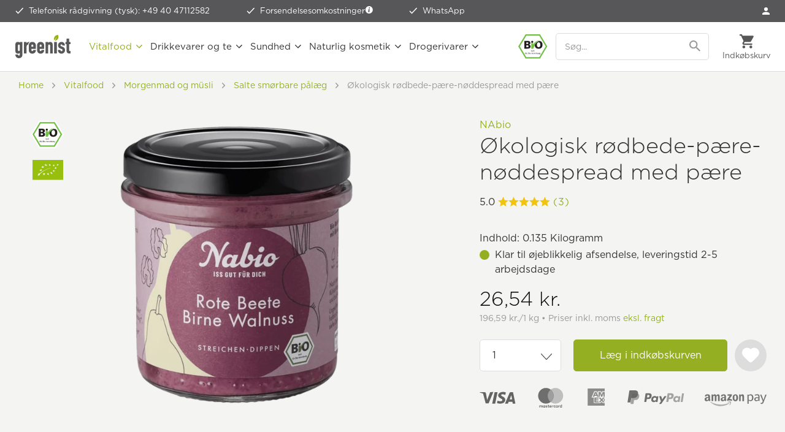

--- FILE ---
content_type: text/html; charset=UTF-8
request_url: https://www.greenist.dk/nabio-oekologisk-roedbede-paere-noeddespread-med-paere.html
body_size: 35315
content:
<!DOCTYPE html>
<html class="no-js" lang="da-DK" itemscope="itemscope" itemtype="https://schema.org/WebPage">
<head>
<meta charset="utf-8"><script>window.dataLayer = window.dataLayer || [];</script><script>window.dataLayer.push({"ecommerce":{"detail":{"actionField":{"list":"Salte sm\u00f8rbare p\u00e5l\u00e6g"},"products":[{"name":"\u00d8kologisk r\u00f8dbede-p\u00e6re-n\u00f8ddespread med p\u00e6re","id":"NAB-RBBW","price":"21.232","brand":"NAbio","category":"Salte sm\u00f8rbare p\u00e5l\u00e6g","variant":""}]},"currencyCode":"DKK"},"google_tag_params":{"ecomm_pagetype":"product","ecomm_prodid":"NAB-RBBW"}});</script><script>window.dataLayer = window.dataLayer || [];
function gtag() {
    dataLayer.push(arguments);
}
gtag("consent", "default", {
    ad_personalization: "denied",
    ad_user_data: "denied",
    ad_storage: "denied",
    analytics_storage: "denied",
    functionality_storage: "denied",
    personalization_storage: "denied",
    security_storage: "denied",
    wait_for_update: "500"
});
gtag('set', 'url_passthrough', true);
gtag("set", "ads_data_redaction", true);</script><!-- WbmTagManager -->
<script>
var googleTagManagerFunction = function(w,d,s,l,i) {
    w[l]=w[l]||[];
    w[l].push({'gtm.start':new Date().getTime(),event:'gtm.js'});
    var f=d.getElementsByTagName(s)[0],j=d.createElement(s),dl=l!='dataLayer'?'&l='+l:'';
    j.async=true;
    j.src='https://tm.greenist.dk/gtm.js?id='+i+dl+'';
    f.parentNode.insertBefore(j,f);
};

setTimeout(() => {
    googleTagManagerFunction(window,document,'script','dataLayer','GTM-PVFJQ9V');
}, 3000);
</script>
<!-- End WbmTagManager -->
<script type="text/javascript">
var _iub = _iub || [];
_iub.csConfiguration = {"googleConsentMode":"template","emitGtmEvents":true,"askConsentAtCookiePolicyUpdate":true,"floatingPreferencesButtonColor":"#00000000","floatingPreferencesButtonDisplay":"anchored-bottom-left","lang":"da","perPurposeConsent":true,"purposes":"1,2,3,4,5","siteId":3593032,"whitelabel":false,"cookiePolicyId":91124589,"i18n":{"da":{"banner":{"title":"Dette websted bruger cookies","dynamic":{"body":"<p class=\"iub-p\">Vi og udvalgte tredjeparter bruger cookies eller lignende teknologier til tekniske formål og - med dit samtykke - til funktionalitet, brugeroplevelse, præstationsmåling og markedsføring (personaliserede annoncer), som beskrevet i <a href=\"https://www.greenist.dk/haandtering-af-personlige-oplysninger\" class=\"iubenda-cs-cookie-policy-lnk\" target=\"_blank\" rel=\"noopener\">Håndtering af personlige oplysninger</a>. I tilfælde af afvisning vil visse funktioner muligvis ikke være tilgængelige.</p>\n<p class=\"iub-p\">Du kan til enhver tid give, afvise eller tilbagekalde dit samtykke.</p>\n<p class=\"iub-p\">Brug knappen \"Accepter alle\" til at give samtykke til brugen af sådanne teknologier. Brug knappen \"Afvis alle\" for at fortsætte uden samtykke.</p>\n<p class=\"iub-p\"><a href=\"/aftryk\">Aftryk</a> | <a href=\"/haandtering-af-personlige-oplysninger\">Håndtering af personlige oplysninger</a></p>"}}}},"floatingPreferencesButtonCaption":true, "banner":{ "acceptButtonCaptionColor":"#FFFFFF","acceptButtonColor":"#94B022","acceptButtonDisplay":true,"backgroundColor":"#FFFFFF","backgroundOverlay":true,"brandBackgroundColor":"#FFFFFF","closeButtonDisplay":false,"customizeButtonColor":"#999999","customizeButtonDisplay":true,"explicitWithdrawal":true,"listPurposes":true,"logo":"https://www.greenist.dk/media/unknown/47/1b/7e/logo-small.svg","linksColor":"#94B022","position":"float-center","rejectButtonColor":"#94B022","rejectButtonDisplay":true,"showPurposesToggles":true,"textColor":"#333333" }};
</script>
<script type="text/javascript" src="https://cs.iubenda.com/autoblocking/3593032.js"></script>
<script type="text/javascript" src="//cdn.iubenda.com/cs/iubenda_cs.js" charset="UTF-8" async></script>
<style type="text/css">
#iubenda-cs-banner .iubenda-cs-container .iubenda-cs-brand {
border-bottom: 1px solid #DDDDDD !important;
}
#iubenda-cs-banner .iubenda-cs-container #iubenda-cs-title {
color: #333333;
font-family: "Gotham A", "Gotham B", Helvetica, Roboto, Arial, sans-serif !important;
font-size: 26px !important;
font-weight: 300 !important;
margin-top: 0 !important;
}
#iubenda-cs-banner .iubenda-cs-container #iubenda-cs-paragraph [class^=iub] {
color: #333333 !important;
font-family: "Gotham A", "Gotham B", Helvetica, Roboto, Arial, sans-serif !important;
font-size: 14px !important;
font-weight: 300 !important;
margin-bottom: 12px !important;
}
#iubenda-cs-banner .iubenda-cs-container .iubenda-banner-content a {
color: #94b022 !important;
opacity: 1 !important;
text-decoration: none !important;
}
#iubenda-cs-banner .iubenda-cs-container .iubenda-banner-content a:hover,
#iubenda-cs-banner .iubenda-cs-container .iubenda-banner-content a:focus {
color: #5d872e !important;
opacity: 1 !important;
text-decoration: none !important;
}
#iubenda-cs-banner .iubenda-cs-container input[type='checkbox']:checked {
content: '' !important;
}
#iubenda-cs-banner .iubenda-cs-container .iubenda-cs-opt-group button.iubenda-cs-btn-primary,
#iubenda-cs-banner .iubenda-cs-container .iubenda-cs-opt-group button.iubenda-cs-customize-btn {
background-color: #FFFFFF !important;
border: 1px solid #94b022 !important;
border-radius: 5px !important;
color: #94b022 !important;
font-family: "Gotham A", "Gotham B", Helvetica, Roboto, Arial, sans-serif !important;
font-size: 16px !important;
font-weight: 400 !important;
padding: 14px 27px !important;
}
#iubenda-cs-banner .iubenda-cs-container .iubenda-cs-opt-group button.iubenda-cs-btn-primary:hover,
#iubenda-cs-banner .iubenda-cs-container .iubenda-cs-opt-group button.iubenda-cs-btn-primary:focus,
#iubenda-cs-banner .iubenda-cs-container .iubenda-cs-opt-group button.iubenda-cs-customize-btn:hover,
#iubenda-cs-banner .iubenda-cs-container .iubenda-cs-opt-group button.iubenda-cs-customize-btn:focus {
background-color: #94b022 !important;
color: #FFFFFF !important;
outline: none !important;
}
#iubenda-cs-banner .iubenda-cs-container .iubenda-cs-opt-group button.iubenda-cs-accept-btn {
background-color: #94b022 !important;
border-radius: 5px !important;
color: #FFFFFF !important;
font-family: "Gotham A", "Gotham B", Helvetica, Roboto, Arial, sans-serif !important;
font-size: 16px !important;
font-weight: 400 !important;
padding: 15px 30px !important;
}
#iubenda-cs-banner .iubenda-cs-container .iubenda-cs-opt-group button.iubenda-cs-accept-btn:hover,
#iubenda-cs-banner .iubenda-cs-container .iubenda-cs-opt-group button.iubenda-cs-accept-btn:focus {
background-color: #5d872e !important;
outline: none !important;
}
#iubenda-iframe * {
font-family: "Gotham A", "Gotham B", Helvetica, Roboto, Arial, sans-serif !important;
font-weight: 300 !important;
}
#iubenda-iframe #iubenda-iframe-content .purposes-header {
background: #FFFFFF !important;
}
#iubenda-iframe #iubenda-iframe-content .iub-btn.iub-btn-cp {
background: #FFFFFF !important;
border: 1px solid #94b022 !important;
border-radius: 5px !important;
color: #94b022 !important;
font-size: 16px !important;
font-weight: 400 !important;
padding: 9px 29px !important;
}
#iubenda-iframe #iubenda-iframe-content .iub-btn.iub-btn-cp:hover,
#iubenda-iframe #iubenda-iframe-content .iub-btn.iub-btn-cp:focus {
background: #94b022 !important;
border: 1px solid #94b022 !important;
color: #FFFFFF !important;
outline: none !important;
}
#iubenda-iframe #iubenda-iframe-content .purposes-header .iub-iframe-brand-button {
display: none !important;
}
#iubenda-iframe #iubenda-iframe-content .purposes-header .purposes-header-title {
font-family: "Gotham A", "Gotham B", Helvetica, Roboto, Arial, sans-serif !important;
font-size: 26px !important;
font-weight: 300 !important;
color: #333333 !important;
}
#iubenda-iframe #iubenda-iframe-content .purposes-header .purposes-header-text {
font-family: "Gotham A", "Gotham B", Helvetica, Roboto, Arial, sans-serif !important;
font-weight: 300 !important;
color: #333333 !important;
}
#iubenda-iframe #iubenda-iframe-content input[type='checkbox']:checked {
content: '' !important;
}
#iubenda-iframe #iubenda-iframe-content .iub-btn-consent {
box-shadow: none !important;
border-radius: 5px !important;
font-weight: 400 !important;
}
#iubenda-iframe #iubenda-iframe-content .iub-btn-consent:focus {
outline: none !important;
}
#iubenda-iframe #iubenda-iframe-content .purposes-section-header-title {
font-family: "Gotham A", "Gotham B", Helvetica, Roboto, Arial, sans-serif !important;
font-size: 22px !important;
font-weight: 300 !important;
color: #333333 !important;
}
#iubenda-iframe #iubenda-iframe-content .purposes-section-header-text {
font-family: "Gotham A", "Gotham B", Helvetica, Roboto, Arial, sans-serif !important;
font-weight: 300 !important;
color: #333333 !important;
}
#iubenda-iframe #iubenda-iframe-content #purposes-content-container .purposes-item .purposes-item-title label {
font-family: "Gotham A", "Gotham B", Helvetica, Roboto, Arial, sans-serif !important;
font-size: 22px;
font-weight: 300 !important;
color: #333333 !important;
}
#iubenda-iframe #iubenda-iframe-content .purposes-item .purposes-item-body {
font-family: "Gotham A", "Gotham B", Helvetica, Roboto, Arial, sans-serif !important;
font-weight: 300 !important;
color: #333333 !important;
}
#iubenda-iframe #iubenda-iframe-content #iubFooterBtnContainer button {
background: #94b022 !important;
border-radius: 5px !important;
font-size: 16px !important;
font-weight: 400 !important;
padding: 10px 30px !important;
}
#iubenda-iframe #iubenda-iframe-content .iub-btn-back {
background: #FFFFFF !important;
border: 1px solid #94b022 !important;
border-radius: 5px !important;
color: #94b022 !important;
font-size: 16px !important;
font-weight: 400 !important;
padding: 9px 29px !important;
}
#iubenda-iframe #iubenda-iframe-content .iub-btn-back:hover,
#iubenda-iframe #iubenda-iframe-content .iub-btn-back:focus {
background: #94b022 !important;
border: 1px solid #94b022 !important;
color: #FFFFFF !important;
outline: none !important;
}
button.iubenda-tp-btn.iubenda-cs-preferences-link {
display: none !important;
}
</style>
<meta name="author" content="" />
<meta name="robots" content="index,follow" />
<meta name="revisit-after" content="15 dage" />
<meta name="keywords" content="Aufstrich, Rote Beete, Birne, Walnuss, Rote-Beete-Aufstrich, Walnuss-Aufstrich, Nabio, Superfood-Aufstrich, Gemüseaufstrich, Brotaufstrich, Bio, organic, vegan, " />
<meta name="description" content="Köstlicher Aufstrich: Rote Beete, Birne &amp; Walnuss 🌿 Perfekt fürs Brot! Jetzt günstig kaufen auf greenist." />
<meta property="og:type" content="product" />
<meta property="og:site_name" content="greenist.dk - naturlig, vegetabilsk, fit" />
<meta property="og:url" content="https://www.greenist.dk/nabio-oekologisk-roedbede-paere-noeddespread-med-paere.html" />
<meta property="og:title" content="Økologisk rødbede-pære-nøddespread med pære" />
<meta property="og:description" content="" />
<meta property="og:image" content="https://www.greenist.dk/media/image/55/03/27/nabio-bio-aufstrich-rote-beete-birne-walnuss-front.png" />
<meta itemprop="og:availability" href="instock" />
<meta property="product:brand" content="NAbio" />
<meta property="product:price" content="26,54" />
<meta itemprop="product:price:currency" content="DKK"/>
<meta property="product:product_link" content="https://www.greenist.dk/nabio-oekologisk-roedbede-paere-noeddespread-med-paere.html" />
<meta name="twitter:card" content="product" />
<meta name="twitter:site" content="greenist.dk - naturlig, vegetabilsk, fit" />
<meta name="twitter:title" content="Økologisk rødbede-pære-nøddespread med pære" />
<meta name="twitter:description" content="" />
<meta name="twitter:image" content="https://www.greenist.dk/media/image/55/03/27/nabio-bio-aufstrich-rote-beete-birne-walnuss-front.png" />
<meta itemprop="copyrightHolder" content="greenist.dk - naturlig, vegetabilsk, fit" />
<meta itemprop="copyrightYear" content="2014" />
<meta itemprop="isFamilyFriendly" content="True" />
<meta itemprop="image" content="https://www.greenist.dk/media/unknown/07/c0/3e/logo-tagline.svg" />
<meta name="viewport" content="width=device-width, initial-scale=1.0">
<meta name="mobile-web-app-capable" content="yes">
<meta name="apple-mobile-web-app-title" content="greenist.dk - naturlig, vegetabilsk, fit">
<meta name="apple-mobile-web-app-capable" content="yes">
<meta name="apple-mobile-web-app-status-bar-style" content="default">
<link rel="apple-touch-icon-precomposed" href="https://www.greenist.dk/media/image/e6/4c/84/apple-touch-icon.png">
<link rel="shortcut icon" href="https://www.greenist.dk/media/unknown/d9/0c/f4/favicon.ico">
<meta name="msapplication-navbutton-color" content="#94b022" />
<meta name="application-name" content="greenist.dk - naturlig, vegetabilsk, fit" />
<meta name="msapplication-starturl" content="https://www.greenist.dk/" />
<meta name="msapplication-window" content="width=1024;height=768" />
<meta name="msapplication-TileImage" content="https://www.greenist.dk/media/image/f3/ab/6e/mstile-150x15057d004e4e9c2f.png">
<meta name="msapplication-TileColor" content="#94b022">
<meta name="theme-color" content="#94b022" />
<link rel="canonical" href="https://www.greenist.dk/nabio-oekologisk-roedbede-paere-noeddespread-med-paere.html" />
<title itemprop="name">Økologisk rødbede-pære-nøddespread med pære - greenist.dk</title>
<link rel="preload" as="font" crossorigin="crossorigin" type="font/woff2" href="/themes/Frontend/Responsive/frontend/_public/src/fonts/shopware.woff2?">
<link href="/web/cache/1769415039_6c1b2d98a472d31565e4b4c981de0960.css" media="all" rel="stylesheet" type="text/css" />
<link rel="stylesheet" type="text/css" href="https://cloud.typography.com/7035934/7682552/css/fonts.css" />
<script>var dv_accessibility_options = {"language":"da","filters":{"height":"","displayBlock":".cart--amount,.cart--display,.cart--quantity","lineHeight":".account--display,.filter-panel--title,.navigation--signin-btn,.cart--amount,.cookie-permission--decline-button,.cookie-permission--configure-button,.cart--display","wrapInput":".main-search--form"},"enabledModules":{"keyboardNav":"1","contrast":"1","highlightLinks":"1","biggerText":"1","textSpacing":"1","legibleFonts":"1","bigCursor":"1","readingGuide":"1","tooltips":"1","pauseAnimations":"1"},"enableResetButton":"1","enablePageStructureButton":"1","enablePositionButton":"1","moduleKeyboardNav":{"frameColor":"#ff0000"},"moduleContrast":{"useInverseColors":"1","useDarkContrast":"1","useLightContrast":"1","useDesaturate":"1"},"moduleHighlightLinks":{"color":"#ffff00","background":"#00d1113a","highlightColor":"#000000"},"moduleBiggerText":{"factor":"5"},"moduleTextSpacing":{"factor":"2"},"moduleLegibleFonts":["dvaccess-legible-fonts","dvaccess-legible-fonts-1"],"moduleBigCursor":{"imageURL":"[data-uri]"},"moduleReadingGuide":{"color":"#ff0000","background":"#000000","readingGuideColor":"#ff0000"},"snippets":{"en":{"app.toggle.label":"Toggle Accessibility Tool","menu.title":"Accessibility support tools","menu.button.move":"Move icon","menu.button.page-structure":"Page Structure","menu.button.reset":"Reset","menu.header.headers":"Headers","menu.header.landmarks":"Landmarks","menu.header.links":"Links","menu.position.left-top":"left top","menu.position.left-center":"left center","menu.position.left-bottom":"left bottom","menu.position.right-top":"right top","menu.position.right-center":"right center","menu.position.right-bottom":"right bottom","menu.position.center-top":"center top","menu.position.center-bottom":"center bottom","module.button.bigger-text":"Bigger Text","module.button.bigger-text.0":"Bigger Text","module.button.bigger-text.1":"Bigger Text","module.button.bigger-text.2":"Bigger Text","module.button.bigger-text.3":"Bigger Text","module.button.cursor":"Cursor","module.button.cursor.0":"Big Cursor","module.button.contrast":"Contrast +","module.button.contrast.0":"Invert Colors","module.button.contrast.1":"Dark Contrast","module.button.contrast.2":"Light Contrast","module.button.contrast.3":"Desaturate","module.button.highlight-links":"Highlight Links","module.button.keyboard-nav":"Navigation by tab-key","module.button.legible-fonts":"Font","module.button.legible-fonts.0":"Legible font","module.button.legible-fonts.1":"Dyslexia friendly","module.button.pause-animations":"Pause Animations","module.button.pause-animations.0":"Play Animations","module.button.reading-guide":"Reading-Guide","module.button.text-spacing":"Text Spacing","module.button.text-spacing.0":"Light Spacing","module.button.text-spacing.1":"Moderate Spacing","module.button.text-spacing.2":"Heavy Spacing","module.button.tooltips":"Additional description"},"de":{"app.toggle.label":"Accessibility Tool ausklappen","menu.title":"Barrierefrei Hilfswerkzeuge","menu.button.move":"Icon verschieben","menu.button.page-structure":"Seiten-Struktur","menu.button.reset":"Zur\u00fccksetzen","menu.header.headers":"\u00dcberschriften","menu.header.landmarks":"Landmarks","menu.header.links":"Links","menu.position.left-top":"links oben","menu.position.left-center":"links zentriert","menu.position.left-bottom":"links unten","menu.position.right-top":"rechts oben","menu.position.right-center":"rechts mitte","menu.position.right-bottom":"rechts unten","menu.position.center-top":"mitte oben","menu.position.center-bottom":"mitte unten","module.button.bigger-text":"Gr\u00f6\u00dferer Text","module.button.bigger-text.0":"Gr\u00f6\u00dferer Text","module.button.bigger-text.1":"Gr\u00f6\u00dferer Text","module.button.bigger-text.2":"Gr\u00f6\u00dferer Text","module.button.bigger-text.3":"Gr\u00f6\u00dferer Text","module.button.cursor":"Mauszeiger","module.button.cursor.0":"Gro\u00dfer Mauszeiger","module.button.contrast":"Kontrast +","module.button.contrast.0":"Invertierte Farben","module.button.contrast.1":"Dunkler Kontrast","module.button.contrast.2":"Heller Kontrast","module.button.contrast.3":"Schwarz-Wei\u00df","module.button.highlight-links":"Links hervorheben","module.button.keyboard-nav":"Navigation per Tab-Taste","module.button.legible-fonts":"Schriftart","module.button.legible-fonts.0":"Lesbare Schriftart","module.button.legible-fonts.1":"Legasthenie freundlich","module.button.pause-animations":"Animationen pausieren","module.button.pause-animations.0":"Animationen abspielen","module.button.reading-guide":"Lese-F\u00fchrung","module.button.text-spacing":"Zeichen-Abstand","module.button.text-spacing.0":"Kleiner Abstand","module.button.text-spacing.1":"Moderater Abstand","module.button.text-spacing.2":"Gro\u00dfer Abstand","module.button.tooltips":"Zus\u00e4tzliche Beschreibung"}}};</script>
<link href="/custom/plugins/VerignDvAccessibility/Resources/public/css/dvaccess.min.css" media="all" rel="stylesheet" type="text/css" />
<link href="/custom/plugins/VerignDvAccessibility/Resources/public/css/shopwareaccess.css" media="all" rel="stylesheet" type="text/css" />
<script id='merchantWidgetScript' src="https://www.gstatic.com/shopping/merchant/merchantwidget.js" defer></script>
<script type="text/javascript">
merchantWidgetScript.addEventListener('load', function () {
merchantwidget.start({
position: 'RIGHT_BOTTOM',
sideMargin: 10,
bottomMargin: 60,
mobileSideMargin: 10,
mobileBottomMargin: 60
});
});
</script>
</head>
<body class=" is--ctl-detail is--act-index    " ><!-- WbmTagManager (noscript) -->
<noscript><iframe src="https://tm.greenist.dk/ns.html?id=GTM-PVFJQ9V"
            height="0" width="0" style="display:none;visibility:hidden"></iframe></noscript>
<!-- End WbmTagManager (noscript) -->
<div data-paypalUnifiedMetaDataContainer="true" data-paypalUnifiedRestoreOrderNumberUrl="https://www.greenist.dk/widgets/PaypalUnifiedOrderNumber/restoreOrderNumber" class="is--hidden">
</div>
<script>var mlvpProductData = [];var mlvpConfig = {controllerUrl: 'https://www.greenist.dk/MaxiaLvp/ajaxProductBox',inStockInfo: false};</script>
<script>
    </script>
<div itemscope itemtype="https://schema.org/WebSite">
<meta itemprop="url" content="https://www.greenist.dk"/>
<meta itemprop="name" content="greenist Denmark"/>
</div>
<div class="themeOverlay"></div>
<div class="page-wrap">
<noscript class="noscript-main">
<div class="alert is--warning">
<div class="alert--icon">
<i class="icon--element icon--warning"></i>
</div>
<div class="alert--content">
For at benytte greenist.dk&#x20;-&#x20;naturlig,&#x20;vegetabilsk,&#x20;fit korekt, anbefaler vi du aktiverer Javascript i din browser.
</div>
</div>
</noscript>
<header class="header-main">
<div class="top-bar">
<ul class="advantages">
<li  class="hiddenmobile">
<span class="icon-check-white"></span>
<a class="linkHotline" href="tel:+49 40 47112582">Telefonisk rådgivning (tysk): +49 40 47112582</a>
</li>
<li>
<span class="icon-check-white"></span>
Forsendelsesomkostninger <a href="https://www.greenist.dk/forsendelsesbetingelser" data-modalbox="true" data-mode="ajax" data-modalbox="true" data-mode="ajax"><i class="icon--info2"></i></a>
</li>
<li>
<span class="icon-check-white"></span>
<a href="https://wa.me/message/ANB4XQYYJFWFJ1" target="_blank" rel="nofollow noopener">WhatsApp</a>
</li>
</ul>
<nav class="top-menu top-bar--navigation">
<ul>
<li class="navigation--entry" role="menuitem">
<a href="https://www.greenist.dk/account" title="Min konto" class="btn is--icon-left entry--link account--link">
<span class="icon-account"></span>
<span class="account--display">Mein Konto</span>
</a>
</li>
</ul>
</nav>
</div>
<div class="container header--navigation">
<a class="btn menu--trigger" href="#offcanvas--left" data-offcanvas="true" data-offCanvasSelector=".sidebar-main">
<i class="icon--menu"></i>
<span>Menu</span>
</a>
<a class="logo--link" href="https://www.greenist.dk/" title="greenist.dk - naturlig, vegetabilsk, fit - Gå til forsiden">
<picture>
<source srcset="https://www.greenist.dk/media/unknown/07/c0/3e/logo-tagline.svg" media="(min-width: 1350px)">
<img srcset="https://www.greenist.dk/media/unknown/47/1b/7e/logo-small.svg" alt="greenist.dk - naturlig, vegetabilsk, fit - Gå til forsiden" />
</picture>
</a>
<nav class="shop--navigation block-group">
<ul class="navigation--list block-group" role="menubar">
<li class="navigation--entry entry--bioseal">
<span class="icon-bio"></span>
</li>
<li class="navigation--entry entry--search" role="menuitem" data-search="true" aria-haspopup="true" data-minLength="2">
<a class="btn entry--link entry--trigger" href="#show-hide--search" title="Vis / Luk søgning" aria-label="Vis / Luk søgning">
<i class="icon--search"></i>
<span class="search--display">Søg</span>
</a>
<form action="/search" method="get" class="main-search--form">
<input type="search" name="sSearch" aria-label="Søg..." class="main-search--field" autocomplete="off" autocapitalize="off" placeholder="Søg..." />
<button type="submit" class="main-search--button" aria-label="Søg">
<svg version="1.1" id="Ebene_1" xmlns="http://www.w3.org/2000/svg" xmlns:xlink="http://www.w3.org/1999/xlink" x="0px" y="0px" width="18px" height="18px" viewBox="0 0 22 22" enable-background="new 0 0 22 22" xml:space="preserve">
<path fill="#999999" d="M15.752,13.821h-0.993l-0.353-0.339c1.232-1.434,1.974-3.293,1.974-5.315C16.38,3.656,12.724,0,8.213,0
S0.046,3.656,0.046,8.167s3.656,8.167,8.167,8.167c2.022,0,3.882-0.741,5.315-1.974l0.339,0.353v0.993l6.282,6.27l1.872-1.872
L15.752,13.821z M8.213,13.821c-3.129,0-5.654-2.525-5.654-5.654s2.525-5.654,5.654-5.654s5.654,2.525,5.654,5.654
S11.342,13.821,8.213,13.821z"/>
</svg>
<span class="main-search--text">Søg</span>
</button>
</form>
</li>

    



	<li class="navigation--entry entry--account" role="menuitem" data-offcanvas="true" data-offCanvasSelector=".account--dropdown-navigation">
		
			<a href="https://www.greenist.dk/account" title="Min konto" class="btn entry--link account--link">
				<span class="icon-account-dark"></span>
				<span class="account--display">
					Min konto
				</span>
			</a>

            
				<div class="account--dropdown-navigation">

                    
						<div class="navigation--smartphone">
							<ul class="navigation--list ">
								<li class="navigation--entry entry--close-off-canvas">
									<a href="#close-account-menu" class="navigation--link" title="Luk menu" aria-label="Luk menu">
                                        Mein Konto <i class="icon-close-menu"></i>
									</a>
								</li>
							</ul>
						</div>
                    

                    
                            <div class="account--menu is--rounded">
        
                            
                


                
                <div class="account--menu-container">

                    
                        
                        <ul class="sidebar--navigation navigation--list is--level0 show--active-items">
                            
                                
                                
                                    
    		<li class="navigation--entry">
			<span class="navigation--signin">
				<a href="https://www.greenist.dk/account#hide-registration" class="navigation--link btn is--primary">
					Log på
				</a>
				<a href="https://www.greenist.dk/account#show-registration" class="navigation--link btn is--secondary">
					registrer
				</a>
			</span>
		</li>
	

                                    
                                        <li class="navigation--entry">
                                            <a href="https://www.greenist.dk/account" title="Oversigt" class="navigation--link">
                                                Oversigt
                                            </a>
                                        </li>
                                    
                                

                                
                                
                                    <li class="navigation--entry">
                                        <a href="https://www.greenist.dk/account/profile" title="Profil" class="navigation--link" rel="nofollow">
                                            Profil
                                        </a>
                                    </li>
                                

                                
                                
                                                                            
                                            <li class="navigation--entry">
                                                <a href="https://www.greenist.dk/address/index/sidebar/" title="Adresser" class="navigation--link" rel="nofollow">
                                                    Adresser
                                                </a>
                                            </li>
                                        
                                                                    

                                
                                
                                    <li class="navigation--entry">
                                        <a href="https://www.greenist.dk/account/payment" title="Betalingsmetoder" class="navigation--link" rel="nofollow">
                                            Betalingsmetoder
                                        </a>
                                    </li>
                                

                                
                                
                                    <li class="navigation--entry">
                                        <a href="https://www.greenist.dk/account/orders" title="Ordrer " class="navigation--link" rel="nofollow">
                                            Ordrer 
                                        </a>
                                    </li>
                                

                                
                                
	<li class="navigation--entry">
		<a href="https://www.greenist.dk/account/downloads" title="Instant downloads" class="navigation--link" rel="nofollow">
            Instant downloads
		</a>
	</li>


                                
                                
    
                    <li class="navigation--entry">
        <a href="https://www.greenist.dk/wishlist" class="navigation--link">
            Wunschlisten
        </a>
    </li>

    


                                
                                
                                                                    

                                
                                
            <li class="navigation--entry">
            <a href="https://www.greenist.dk/EasyCoupon/list"
               title="Meine Gutscheine"
               class="navigation--link">
                Meine Gutscheine
            </a>
        </li>
        
                                                                    

                            
                        </ul>
                    
                </div>
                    
    </div>
                    
				</div>
            
		
	</li>




	<li class="navigation--entry entry--cart" role="menuitem">
		<a class="btn cart--link" href="https://www.greenist.dk/checkout/cart" title="Indkøbskurv">
			<span class="cart--display">
									Indkøbskurv
							</span>

			<span class="badge is--primary is--minimal cart--quantity is--hidden">0</span>

			<i class="icon--basket"></i>

			<span class="cart--amount">
				0,00&nbsp;kr. *
			</span>
		</a>
		<div class="ajax-loader">&nbsp;</div>
	</li>




</ul>
</nav>
<div class="search-mobile">
<form action="/search" method="get" class="main-search--form">
<input type="search" name="sSearch" aria-label="Søg..." class="main-search--field" autocomplete="off" autocapitalize="off" placeholder="Søg..." />
<button type="submit" class="main-search--button" aria-label="Søg">
<svg version="1.1" id="Ebene_1" xmlns="http://www.w3.org/2000/svg" xmlns:xlink="http://www.w3.org/1999/xlink" x="0px" y="0px" width="18px" height="18px" viewBox="0 0 22 22" enable-background="new 0 0 22 22" xml:space="preserve">
<path fill="#999999" d="M15.752,13.821h-0.993l-0.353-0.339c1.232-1.434,1.974-3.293,1.974-5.315C16.38,3.656,12.724,0,8.213,0
S0.046,3.656,0.046,8.167s3.656,8.167,8.167,8.167c2.022,0,3.882-0.741,5.315-1.974l0.339,0.353v0.993l6.282,6.27l1.872-1.872
L15.752,13.821z M8.213,13.821c-3.129,0-5.654-2.525-5.654-5.654s2.525-5.654,5.654-5.654s5.654,2.525,5.654,5.654
S11.342,13.821,8.213,13.821z"/>
</svg>
<span class="main-search--text">Søg</span>
</button>
</form>
</div>
<nav class="navigation-main">
<div data-menu-scroller="true" data-listSelector=".navigation--list.container" data-viewPortSelector=".navigation--list-wrapper">
<div class="navigation--list-wrapper">
<ul class="navigation--list container" role="menubar" itemscope="itemscope" itemtype="http://schema.org/SiteNavigationElement">
<li class="navigation--entry is--active" role="menuitem"><a class="navigation--link is--active" href="https://www.greenist.dk/vitalfood.html" title="Vitalfood" itemprop="url"><span itemprop="name">Vitalfood</span></a></li><li class="navigation--entry" role="menuitem"><a class="navigation--link" href="https://www.greenist.dk/getraenke-tee.html" title="Drikkevarer og te" itemprop="url"><span itemprop="name">Drikkevarer og te</span></a></li><li class="navigation--entry" role="menuitem"><a class="navigation--link" href="https://www.greenist.dk/gesundheit.html" title="Sundhed" itemprop="url"><span itemprop="name">Sundhed</span></a></li><li class="navigation--entry" role="menuitem"><a class="navigation--link" href="https://www.greenist.dk/naturkosmetik.html" title="Naturlig kosmetik" itemprop="url"><span itemprop="name">Naturlig kosmetik</span></a></li><li class="navigation--entry" role="menuitem"><a class="navigation--link" href="https://www.greenist.dk/drogerie-mode.html" title="Drogerivarer" itemprop="url"><span itemprop="name">Drogerivarer</span></a></li>        </ul>
</div>
<div class="advanced-menu" data-advanced-menu="true" data-hoverDelay="700">
<div class="menu--container">
<div class="button-container">
<a href="https://www.greenist.dk/vitalfood.html" class="button--category" aria-label="Til kategori Vitalfood" title="Til kategori Vitalfood">
<i class="icon--arrow-right"></i>
Til kategori Vitalfood
</a>
<span class="button--close">
<i class="icon--cross"></i>
</span>
</div>
<div class="content--wrapper has--content">
<ul class="menu--list menu--level-0 columns--4" style="width: 100%;">
<li class="menu--list-item item--level-0" style="width: 100%">
<a href="https://www.greenist.dk/asiatische-kueche.html" class="menu--list-item-link" aria-label="Asiatiske specialiteter" title="Asiatiske specialiteter">Asiatiske specialiteter</a>
<ul class="menu--list menu--level-1 columns--4">
<li class="menu--list-item item--level-1">
<a href="https://www.greenist.dk/asiatische-gewuerze.html" class="menu--list-item-link" aria-label="Asiatiske krydderier" title="Asiatiske krydderier">Asiatiske krydderier</a>
</li>
<li class="menu--list-item item--level-1">
<a href="https://www.greenist.dk/kochzutaten.html" class="menu--list-item-link" aria-label="Ingredienser til madlavning" title="Ingredienser til madlavning">Ingredienser til madlavning</a>
</li>
<li class="menu--list-item item--level-1">
<a href="https://www.greenist.dk/asia-nudeln.html" class="menu--list-item-link" aria-label="Nudler" title="Nudler">Nudler</a>
</li>
<li class="menu--list-item item--level-1">
<a href="https://www.greenist.dk/miso-wuerz-currypasten.html" class="menu--list-item-link" aria-label="Paster" title="Paster">Paster</a>
</li>
<li class="menu--list-item item--level-1">
<a href="https://www.greenist.dk/sojasaucen-alternativen.html" class="menu--list-item-link" aria-label="Sojasovs" title="Sojasovs">Sojasovs</a>
</li>
<li class="menu--list-item item--level-1">
<a href="https://www.greenist.dk/Sushi " class="menu--list-item-link" aria-label="Sushi " title="Sushi ">Sushi </a>
</li>
<li class="menu--list-item item--level-1">
<a href="https://www.greenist.dk/asia-suppen.html" class="menu--list-item-link" aria-label="Supper" title="Supper">Supper</a>
</li>
</ul>
</li>
<li class="menu--list-item item--level-0" style="width: 100%">
<a href="https://www.greenist.dk/backen-mehl.html" class="menu--list-item-link" aria-label="Bagning" title="Bagning">Bagning</a>
<ul class="menu--list menu--level-1 columns--4">
<li class="menu--list-item item--level-1">
<a href="https://www.greenist.dk/backzutaten-hilfsmittel.html" class="menu--list-item-link" aria-label="Bagehjælpemidler" title="Bagehjælpemidler">Bagehjælpemidler</a>
</li>
<li class="menu--list-item item--level-1">
<a href="https://www.greenist.dk/backmischungen-suess.html" class="menu--list-item-link" aria-label="Bageblandinger" title="Bageblandinger">Bageblandinger</a>
</li>
<li class="menu--list-item item--level-1">
<a href="https://www.greenist.dk/backmischungen-herzhaft.html" class="menu--list-item-link" aria-label="Brødblandinger" title="Brødblandinger">Brødblandinger</a>
</li>
<li class="menu--list-item item--level-1">
<a href="https://www.greenist.dk/mehle.html" class="menu--list-item-link" aria-label="Mel" title="Mel">Mel</a>
</li>
</ul>
</li>
<li class="menu--list-item item--level-0" style="width: 100%">
<a href="https://www.greenist.dk/basische-ernaehrung.html" class="menu--list-item-link" aria-label="Alkalisk kost" title="Alkalisk kost">Alkalisk kost</a>
</li>
<li class="menu--list-item item--level-0" style="width: 100%">
<a href="https://www.greenist.dk/fertiggerichte-konserven.html" class="menu--list-item-link" aria-label="Supper og færdige måltider" title="Supper og færdige måltider">Supper og færdige måltider</a>
<ul class="menu--list menu--level-1 columns--4">
<li class="menu--list-item item--level-1">
<a href="https://www.greenist.dk/bratlinge-falafel.html" class="menu--list-item-link" aria-label="Fritters &amp; Falafel" title="Fritters &amp; Falafel">Fritters & Falafel</a>
</li>
<li class="menu--list-item item--level-1">
<a href="https://www.greenist.dk/Eingelegtes Obst &amp; Gemüse" class="menu--list-item-link" aria-label="Syltede frugter og grøntsager" title="Syltede frugter og grøntsager">Syltede frugter og grøntsager</a>
</li>
<li class="menu--list-item item--level-1">
<a href="https://www.greenist.dk/eintoepfe-suppen.html" class="menu--list-item-link" aria-label="Gryderetter og supper" title="Gryderetter og supper">Gryderetter og supper</a>
</li>
<li class="menu--list-item item--level-1">
<a href="https://www.greenist.dk/fermentiertes.html" class="menu--list-item-link" aria-label="Fermenteret " title="Fermenteret ">Fermenteret </a>
</li>
<li class="menu--list-item item--level-1">
<a href="https://www.greenist.dk/fleischalternativen.html" class="menu--list-item-link" aria-label="Kødalternativ" title="Kødalternativ">Kødalternativ</a>
</li>
<li class="menu--list-item item--level-1">
<a href="https://www.greenist.dk/fischkonserven.html" class="menu--list-item-link" aria-label="Fisk på dåse" title="Fisk på dåse">Fisk på dåse</a>
</li>
<li class="menu--list-item item--level-1">
<a href="https://www.greenist.dk/getrocknete-pilze.html" class="menu--list-item-link" aria-label="tørrede svampe" title="tørrede svampe">tørrede svampe</a>
</li>
<li class="menu--list-item item--level-1">
<a href="https://www.greenist.dk/nachtisch.html" class="menu--list-item-link" aria-label="Dessert" title="Dessert">Dessert</a>
</li>
<li class="menu--list-item item--level-1">
<a href="https://www.greenist.dk/schnelle-gerichte.html" class="menu--list-item-link" aria-label="fastfood" title="fastfood">fastfood</a>
</li>
<li class="menu--list-item item--level-1">
<a href="https://www.greenist.dk/wuerstchen-wurst-und-fleischkonserven.html" class="menu--list-item-link" aria-label="Würstchen, Wurst- und Fleischkonserven" title="Würstchen, Wurst- und Fleischkonserven">Würstchen, Wurst- und Fleischkonserven</a>
</li>
</ul>
</li>
<li class="menu--list-item item--level-0" style="width: 100%">
<a href="https://www.greenist.dk/frisches-obst-gemuese.html" class="menu--list-item-link" aria-label="Frisk sortiment" title="Frisk sortiment">Frisk sortiment</a>
<ul class="menu--list menu--level-1 columns--4">
<li class="menu--list-item item--level-1">
<a href="https://www.greenist.dk/obst.html" class="menu--list-item-link" aria-label="Frugt" title="Frugt">Frugt</a>
</li>
<li class="menu--list-item item--level-1">
<a href="https://www.greenist.dk/gemuese-wurzeln.html" class="menu--list-item-link" aria-label="Grøntsager" title="Grøntsager">Grøntsager</a>
</li>
</ul>
</li>
<li class="menu--list-item item--level-0" style="width: 100%">
<a href="https://www.greenist.dk/fruchtsnacks-beeren.html" class="menu--list-item-link" aria-label="Frugt og bær" title="Frugt og bær">Frugt og bær</a>
<ul class="menu--list menu--level-1 columns--4">
<li class="menu--list-item item--level-1">
<a href="https://www.greenist.dk/beeren-fruchtpulver.html" class="menu--list-item-link" aria-label="Bær og frugtpulver" title="Bær og frugtpulver">Bær og frugtpulver</a>
</li>
<li class="menu--list-item item--level-1">
<a href="https://www.greenist.dk/datteln-dattelsnacks.html" class="menu--list-item-link" aria-label="Datteln &amp; Dattelsnacks" title="Datteln &amp; Dattelsnacks">Datteln & Dattelsnacks</a>
</li>
<li class="menu--list-item item--level-1">
<a href="https://www.greenist.dk/getrocknete-beeren-obst-kandiertes.html" class="menu--list-item-link" aria-label="Tørrede frugter" title="Tørrede frugter">Tørrede frugter</a>
</li>
<li class="menu--list-item item--level-1">
<a href="https://www.greenist.dk/fruchtmus-eingelegtes-obst.html" class="menu--list-item-link" aria-label="Frugtmousse" title="Frugtmousse">Frugtmousse</a>
</li>
</ul>
</li>
<li class="menu--list-item item--level-0" style="width: 100%">
<a href="https://www.greenist.dk/backwaren-aufstriche.html" class="menu--list-item-link" aria-label="Morgenmad og müsli" title="Morgenmad og müsli">Morgenmad og müsli</a>
<ul class="menu--list menu--level-1 columns--4">
<li class="menu--list-item item--level-1">
<a href="https://www.greenist.dk/brot-broetchen.html" class="menu--list-item-link" aria-label="Brød og rundstykker" title="Brød og rundstykker">Brød og rundstykker</a>
</li>
<li class="menu--list-item item--level-1">
<a href="https://www.greenist.dk/fruchtaufstriche-marmelade.html" class="menu--list-item-link" aria-label="Frugtsmørelse og marmelade" title="Frugtsmørelse og marmelade">Frugtsmørelse og marmelade</a>
</li>
<li class="menu--list-item item--level-1">
<a href="https://www.greenist.dk/herzhafte-aufstriche.html" class="menu--list-item-link" aria-label="Salte smørbare pålæg" title="Salte smørbare pålæg">Salte smørbare pålæg</a>
</li>
<li class="menu--list-item item--level-1">
<a href="https://www.greenist.dk/honig-wonig.html" class="menu--list-item-link" aria-label="Honning" title="Honning">Honning</a>
</li>
<li class="menu--list-item item--level-1">
<a href="https://www.greenist.dk/knaeckebrot-zwieback.html" class="menu--list-item-link" aria-label="Knækbrød og Tvebak" title="Knækbrød og Tvebak">Knækbrød og Tvebak</a>
</li>
<li class="menu--list-item item--level-1">
<a href="https://www.greenist.dk/schoko-nussaufstriche.html" class="menu--list-item-link" aria-label="Chokolade og nøddesmørelse" title="Chokolade og nøddesmørelse">Chokolade og nøddesmørelse</a>
</li>
</ul>
</li>
<li class="menu--list-item item--level-0" style="width: 100%">
<a href="https://www.greenist.dk/getreide-huelsenfruechte.html" class="menu--list-item-link" aria-label="Korn og bælgfrugter" title="Korn og bælgfrugter">Korn og bælgfrugter</a>
<ul class="menu--list menu--level-1 columns--4">
<li class="menu--list-item item--level-1">
<a href="https://www.greenist.dk/dinkel-weizen.html" class="menu--list-item-link" aria-label="Spelt og hvede" title="Spelt og hvede">Spelt og hvede</a>
</li>
<li class="menu--list-item item--level-1">
<a href="https://www.greenist.dk/einkorn-emmer-kamut.html" class="menu--list-item-link" aria-label="Einkorn og emmer" title="Einkorn og emmer">Einkorn og emmer</a>
</li>
<li class="menu--list-item item--level-1">
<a href="https://www.greenist.dk/gekeimtes-getreide.html" class="menu--list-item-link" aria-label="Spiret korn" title="Spiret korn">Spiret korn</a>
</li>
<li class="menu--list-item item--level-1">
<a href="https://www.greenist.dk/hafer-gerste.html" class="menu--list-item-link" aria-label="Havre og byg " title="Havre og byg ">Havre og byg </a>
</li>
<li class="menu--list-item item--level-1">
<a href="https://www.greenist.dk/braunhirse-buchweizen-hirse.html" class="menu--list-item-link" aria-label="Hirse og frø" title="Hirse og frø">Hirse og frø</a>
</li>
<li class="menu--list-item item--level-1">
<a href="https://www.greenist.dk/huelsenfruechte.html" class="menu--list-item-link" aria-label="Bælgfrugter" title="Bælgfrugter">Bælgfrugter</a>
</li>
<li class="menu--list-item item--level-1">
<a href="https://www.greenist.dk/mais-soja.html" class="menu--list-item-link" aria-label="Majs og soja" title="Majs og soja">Majs og soja</a>
</li>
<li class="menu--list-item item--level-1">
<a href="https://www.greenist.dk/quinoa-amaranth-chia.html" class="menu--list-item-link" aria-label="Quinoa, amarant og chia" title="Quinoa, amarant og chia">Quinoa, amarant og chia</a>
</li>
<li class="menu--list-item item--level-1">
<a href="https://www.greenist.dk/reis.html" class="menu--list-item-link" aria-label="ris" title="ris">ris</a>
</li>
</ul>
</li>
<li class="menu--list-item item--level-0" style="width: 100%">
<a href="https://www.greenist.dk/glutenfreie-lebensmittel.html" class="menu--list-item-link" aria-label="Glutenfreie Lebensmittel" title="Glutenfreie Lebensmittel">Glutenfreie Lebensmittel</a>
<ul class="menu--list menu--level-1 columns--4">
<li class="menu--list-item item--level-1">
<a href="https://www.greenist.dk/glutenfreies-brot.html" class="menu--list-item-link" aria-label="glutenfreies Brot" title="glutenfreies Brot">glutenfreies Brot</a>
</li>
<li class="menu--list-item item--level-1">
<a href="https://www.greenist.dk/glutenfreie-cerealien.html" class="menu--list-item-link" aria-label="glutenfreie Cerealien" title="glutenfreie Cerealien">glutenfreie Cerealien</a>
</li>
<li class="menu--list-item item--level-1">
<a href="https://www.greenist.dk/glutenfreies-getreide.html" class="menu--list-item-link" aria-label="glutenfreies Getreide" title="glutenfreies Getreide">glutenfreies Getreide</a>
</li>
<li class="menu--list-item item--level-1">
<a href="https://www.greenist.dk/glutenfreies-mehl.html" class="menu--list-item-link" aria-label="Glutenfrit mel" title="Glutenfrit mel">Glutenfrit mel</a>
</li>
<li class="menu--list-item item--level-1">
<a href="https://www.greenist.dk/glutenfreie-pasta.html" class="menu--list-item-link" aria-label="Glutenfri pasta" title="Glutenfri pasta">Glutenfri pasta</a>
</li>
<li class="menu--list-item item--level-1">
<a href="https://www.greenist.dk/glutenfreie-snacks.html" class="menu--list-item-link" aria-label="glutenfreie Snacks" title="glutenfreie Snacks">glutenfreie Snacks</a>
</li>
<li class="menu--list-item item--level-1">
<a href="https://www.greenist.dk/glutenfreie-suessigkeiten-gebaeck.html" class="menu--list-item-link" aria-label="glutenfreie Süßigkeiten &amp; Gebäck" title="glutenfreie Süßigkeiten &amp; Gebäck">glutenfreie Süßigkeiten & Gebäck</a>
</li>
</ul>
</li>
<li class="menu--list-item item--level-0" style="width: 100%">
<a href="https://www.greenist.dk/italienisch-pizza-pasta.html" class="menu--list-item-link" aria-label="italiensk, pasta og nudler" title="italiensk, pasta og nudler">italiensk, pasta og nudler</a>
<ul class="menu--list menu--level-1 columns--4">
<li class="menu--list-item item--level-1">
<a href="https://www.greenist.dk/antipasti-feinkost.html" class="menu--list-item-link" aria-label="Antipasti &amp; delikatesser" title="Antipasti &amp; delikatesser">Antipasti & delikatesser</a>
</li>
<li class="menu--list-item item--level-1">
<a href="https://www.greenist.dk/kraeuter.html" class="menu--list-item-link" aria-label="Urter" title="Urter">Urter</a>
</li>
<li class="menu--list-item item--level-1">
<a href="https://www.greenist.dk/Pasta" class="menu--list-item-link" aria-label="Pasta" title="Pasta">Pasta</a>
</li>
<li class="menu--list-item item--level-1">
<a href="https://www.greenist.dk/Pesto" class="menu--list-item-link" aria-label="Pesto" title="Pesto">Pesto</a>
</li>
<li class="menu--list-item item--level-1">
<a href="https://www.greenist.dk/Pizza" class="menu--list-item-link" aria-label="Pizza" title="Pizza">Pizza</a>
</li>
<li class="menu--list-item item--level-1">
<a href="https://www.greenist.dk/risotto-italienischer-reis.html" class="menu--list-item-link" aria-label="Ris" title="Ris">Ris</a>
</li>
<li class="menu--list-item item--level-1">
<a href="https://www.greenist.dk/tomatensauce-sugo.html" class="menu--list-item-link" aria-label="Tomatsauce" title="Tomatsauce">Tomatsauce</a>
</li>
</ul>
</li>
<li class="menu--list-item item--level-0" style="width: 100%">
<a href="https://www.greenist.dk/kraeuter-gewuerze.html" class="menu--list-item-link" aria-label="Urter og krydderier" title="Urter og krydderier">Urter og krydderier</a>
<ul class="menu--list menu--level-1 columns--4">
<li class="menu--list-item item--level-1">
<a href="https://www.greenist.dk/ayurvedische-gewuerze.html" class="menu--list-item-link" aria-label="ayurvediske krydderier" title="ayurvediske krydderier">ayurvediske krydderier</a>
</li>
<li class="menu--list-item item--level-1">
<a href="https://www.greenist.dk/currys.html" class="menu--list-item-link" aria-label="Karryretter" title="Karryretter">Karryretter</a>
</li>
<li class="menu--list-item item--level-1">
<a href="https://www.greenist.dk/bruehe-fond-hefeflocken.html" class="menu--list-item-link" aria-label="Grøntsagsbouillon og gærflager" title="Grøntsagsbouillon og gærflager">Grøntsagsbouillon og gærflager</a>
</li>
<li class="menu--list-item item--level-1">
<a href="https://www.greenist.dk/grillgewuerze.html" class="menu--list-item-link" aria-label="Grill krydderier" title="Grill krydderier">Grill krydderier</a>
</li>
<li class="menu--list-item item--level-1">
<a href="https://www.greenist.dk/gewuerze-wuerzmischungen.html" class="menu--list-item-link" aria-label="Krydderiblandinger" title="Krydderiblandinger">Krydderiblandinger</a>
</li>
<li class="menu--list-item item--level-1">
<a href="https://www.greenist.dk/pfeffer.html" class="menu--list-item-link" aria-label="Peber" title="Peber">Peber</a>
</li>
<li class="menu--list-item item--level-1">
<a href="https://www.greenist.dk/pure-gewuerze.html" class="menu--list-item-link" aria-label="rene krydderier" title="rene krydderier">rene krydderier</a>
</li>
<li class="menu--list-item item--level-1">
<a href="https://www.greenist.dk/pure-kraeuter.html" class="menu--list-item-link" aria-label="rene urter" title="rene urter">rene urter</a>
</li>
<li class="menu--list-item item--level-1">
<a href="https://www.greenist.dk/salatkraeuter.html" class="menu--list-item-link" aria-label="Urter til salat" title="Urter til salat">Urter til salat</a>
</li>
<li class="menu--list-item item--level-1">
<a href="https://www.greenist.dk/salz.html" class="menu--list-item-link" aria-label="Salt" title="Salt">Salt</a>
</li>
<li class="menu--list-item item--level-1">
<a href="https://www.greenist.dk/salzalternativen.html" class="menu--list-item-link" aria-label="Alternativer til salt" title="Alternativer til salt">Alternativer til salt</a>
</li>
</ul>
</li>
<li class="menu--list-item item--level-0" style="width: 100%">
<a href="https://www.greenist.dk/kochbuecher.html" class="menu--list-item-link" aria-label="Kogebøger (tysk)" title="Kogebøger (tysk)">Kogebøger (tysk)</a>
</li>
<li class="menu--list-item item--level-0" style="width: 100%">
<a href="https://www.greenist.dk/mhd-angebote.html" class="menu--list-item-link" aria-label="MHD tilbyder" title="MHD tilbyder">MHD tilbyder</a>
</li>
<li class="menu--list-item item--level-0" style="width: 100%">
<a href="https://www.greenist.dk/muesli-porridge-smoothies.html" class="menu--list-item-link" aria-label="Müsli, grød og smoothies" title="Müsli, grød og smoothies">Müsli, grød og smoothies</a>
<ul class="menu--list menu--level-1 columns--4">
<li class="menu--list-item item--level-1">
<a href="https://www.greenist.dk/beeren-muesli.html" class="menu--list-item-link" aria-label="Bærmüsli" title="Bærmüsli">Bærmüsli</a>
</li>
<li class="menu--list-item item--level-1">
<a href="https://www.greenist.dk/Crunchy" class="menu--list-item-link" aria-label="Crunchy" title="Crunchy">Crunchy</a>
</li>
<li class="menu--list-item item--level-1">
<a href="https://www.greenist.dk/Flakes &amp; Puffs" class="menu--list-item-link" aria-label="Flager og pufferne" title="Flager og pufferne">Flager og pufferne</a>
</li>
<li class="menu--list-item item--level-1">
<a href="https://www.greenist.dk/flocken.html" class="menu--list-item-link" aria-label="Flager" title="Flager">Flager</a>
</li>
<li class="menu--list-item item--level-1">
<a href="https://www.greenist.dk/gemischtes-muesli.html" class="menu--list-item-link" aria-label="blandet müsli" title="blandet müsli">blandet müsli</a>
</li>
<li class="menu--list-item item--level-1">
<a href="https://www.greenist.dk/joghurt-kefir-fermente.html" class="menu--list-item-link" aria-label="Yoghurt &amp; Kefir Fermenter" title="Yoghurt &amp; Kefir Fermenter">Yoghurt & Kefir Fermenter</a>
</li>
<li class="menu--list-item item--level-1">
<a href="https://www.greenist.dk/porridge-brei.html" class="menu--list-item-link" aria-label="Grød" title="Grød">Grød</a>
</li>
<li class="menu--list-item item--level-1">
<a href="https://www.greenist.dk/Protein Bowl" class="menu--list-item-link" aria-label="Protein Bowl" title="Protein Bowl">Protein Bowl</a>
</li>
<li class="menu--list-item item--level-1">
<a href="https://www.greenist.dk/Smoothie Pulver" class="menu--list-item-link" aria-label="Smoothie pulver" title="Smoothie pulver">Smoothie pulver</a>
</li>
<li class="menu--list-item item--level-1">
<a href="https://www.greenist.dk/toppings.html" class="menu--list-item-link" aria-label="Toppings til morgenmad" title="Toppings til morgenmad">Toppings til morgenmad</a>
</li>
</ul>
</li>
<li class="menu--list-item item--level-0" style="width: 100%">
<a href="https://www.greenist.dk/natuerlich-suessen.html" class="menu--list-item-link" aria-label="Naturligt sødt" title="Naturligt sødt">Naturligt sødt</a>
<ul class="menu--list menu--level-1 columns--4">
<li class="menu--list-item item--level-1">
<a href="https://www.greenist.dk/dicksaft-sirup.html" class="menu--list-item-link" aria-label="tykke safter" title="tykke safter">tykke safter</a>
</li>
<li class="menu--list-item item--level-1">
<a href="https://www.greenist.dk/geliermittel.html" class="menu--list-item-link" aria-label="Gelerings- og bindemidler" title="Gelerings- og bindemidler">Gelerings- og bindemidler</a>
</li>
<li class="menu--list-item item--level-1">
<a href="https://www.greenist.dk/rohrzucker-vanillezucker-und-co..html" class="menu--list-item-link" aria-label="Rørsukker, vaniljesukker og co." title="Rørsukker, vaniljesukker og co.">Rørsukker, vaniljesukker og co.</a>
</li>
<li class="menu--list-item item--level-1">
<a href="https://www.greenist.dk/zuckeralternativen.html" class="menu--list-item-link" aria-label="Alternativer til sukker" title="Alternativer til sukker">Alternativer til sukker</a>
</li>
</ul>
</li>
<li class="menu--list-item item--level-0" style="width: 100%">
<a href="https://www.greenist.dk/nuesse-saaten.html" class="menu--list-item-link" aria-label="Nødder og frø" title="Nødder og frø">Nødder og frø</a>
<ul class="menu--list menu--level-1 columns--4">
<li class="menu--list-item item--level-1">
<a href="https://www.greenist.dk/Chia" class="menu--list-item-link" aria-label="Chia" title="Chia">Chia</a>
</li>
<li class="menu--list-item item--level-1">
<a href="https://www.greenist.dk/nuesse.html" class="menu--list-item-link" aria-label="Nødder" title="Nødder">Nødder</a>
</li>
<li class="menu--list-item item--level-1">
<a href="https://www.greenist.dk/nuss-frucht-mix.html" class="menu--list-item-link" aria-label="Nød-frugt-mix" title="Nød-frugt-mix">Nød-frugt-mix</a>
</li>
<li class="menu--list-item item--level-1">
<a href="https://www.greenist.dk/samen-kerne.html" class="menu--list-item-link" aria-label="Frø og kerner" title="Frø og kerner">Frø og kerner</a>
</li>
<li class="menu--list-item item--level-1">
<a href="https://www.greenist.dk/sprossen-keime.html" class="menu--list-item-link" aria-label="Spirer og bakterier" title="Spirer og bakterier">Spirer og bakterier</a>
</li>
</ul>
</li>
<li class="menu--list-item item--level-0" style="width: 100%">
<a href="https://www.greenist.dk/oele-essig.html" class="menu--list-item-link" aria-label="Olier og eddike" title="Olier og eddike">Olier og eddike</a>
<ul class="menu--list menu--level-1 columns--4">
<li class="menu--list-item item--level-1">
<a href="https://www.greenist.dk/oele.html" class="menu--list-item-link" aria-label="Olier" title="Olier">Olier</a>
</li>
<li class="menu--list-item item--level-1">
<a href="https://www.greenist.dk/essig.html" class="menu--list-item-link" aria-label="Eddike" title="Eddike">Eddike</a>
</li>
</ul>
</li>
<li class="menu--list-item item--level-0" style="width: 100%">
<a href="https://www.greenist.dk/saucen-dips.html" class="menu--list-item-link" aria-label="Saucer og dips" title="Saucer og dips">Saucer og dips</a>
<ul class="menu--list menu--level-1 columns--4">
<li class="menu--list-item item--level-1">
<a href="https://www.greenist.dk/herzhafte-brotaufstriche.html" class="menu--list-item-link" aria-label="Salte dips" title="Salte dips">Salte dips</a>
</li>
<li class="menu--list-item item--level-1">
<a href="https://www.greenist.dk/bindemittel-sauce.html" class="menu--list-item-link" aria-label="Binder" title="Binder">Binder</a>
</li>
<li class="menu--list-item item--level-1">
<a href="https://www.greenist.dk/salat-dressing.html" class="menu--list-item-link" aria-label="Påklædning" title="Påklædning">Påklædning</a>
</li>
<li class="menu--list-item item--level-1">
<a href="https://www.greenist.dk/mayonnaise-remoulade.html" class="menu--list-item-link" aria-label="vegetabilsk mayonnaise" title="vegetabilsk mayonnaise">vegetabilsk mayonnaise</a>
</li>
<li class="menu--list-item item--level-1">
<a href="https://www.greenist.dk/saucen-dips-chutney.html" class="menu--list-item-link" aria-label="Sovser" title="Sovser">Sovser</a>
</li>
<li class="menu--list-item item--level-1">
<a href="https://www.greenist.dk/senf-ketchup.html" class="menu--list-item-link" aria-label="Sennep og ketchup" title="Sennep og ketchup">Sennep og ketchup</a>
</li>
</ul>
</li>
<li class="menu--list-item item--level-0" style="width: 100%">
<a href="https://www.greenist.dk/snacks-cookies-schoko.html" class="menu--list-item-link" aria-label="Snacks, småkager og chokolade" title="Snacks, småkager og chokolade">Snacks, småkager og chokolade</a>
<ul class="menu--list menu--level-1 columns--4">
<li class="menu--list-item item--level-1">
<a href="https://www.greenist.dk/Chips" class="menu--list-item-link" aria-label="Chips" title="Chips">Chips</a>
</li>
<li class="menu--list-item item--level-1">
<a href="https://www.greenist.dk/Cookies, Kekse &amp; Kuchen" class="menu--list-item-link" aria-label="Cookies, kiks og kager" title="Cookies, kiks og kager">Cookies, kiks og kager</a>
</li>
<li class="menu--list-item item--level-1">
<a href="https://www.greenist.dk/Cracker" class="menu--list-item-link" aria-label="Cracker" title="Cracker">Cracker</a>
</li>
<li class="menu--list-item item--level-1">
<a href="https://www.greenist.dk/Energy Balls" class="menu--list-item-link" aria-label="Energikugler" title="Energikugler">Energikugler</a>
</li>
<li class="menu--list-item item--level-1">
<a href="https://www.greenist.dk/Kakaonibs" class="menu--list-item-link" aria-label="Kakaonibs" title="Kakaonibs">Kakaonibs</a>
</li>
<li class="menu--list-item item--level-1">
<a href="https://www.greenist.dk/Meeting-Snacks" class="menu--list-item-link" aria-label="Snacks til mødet" title="Snacks til mødet">Snacks til mødet</a>
</li>
<li class="menu--list-item item--level-1">
<a href="https://www.greenist.dk/suesses-bonbons-kaugummis.html" class="menu--list-item-link" aria-label="Sødt nippe" title="Sødt nippe">Sødt nippe</a>
</li>
<li class="menu--list-item item--level-1">
<a href="https://www.greenist.dk/riegel.html" class="menu--list-item-link" aria-label="Bars" title="Bars">Bars</a>
</li>
<li class="menu--list-item item--level-1">
<a href="https://www.greenist.dk/schokolade.html" class="menu--list-item-link" aria-label="Vegansk chokolade" title="Vegansk chokolade">Vegansk chokolade</a>
</li>
<li class="menu--list-item item--level-1">
<a href="https://www.greenist.dk/trockenfruechte.html" class="menu--list-item-link" aria-label="Tørret frugt" title="Tørret frugt">Tørret frugt</a>
</li>
</ul>
</li>
<li class="menu--list-item item--level-0" style="width: 100%">
<a href="https://www.greenist.dk/geschenkideen.html" class="menu--list-item-link" aria-label="Gaveideer" title="Gaveideer">Gaveideer</a>
<ul class="menu--list menu--level-1 columns--4">
<li class="menu--list-item item--level-1">
<a href="https://www.greenist.dk/geburtstag.html" class="menu--list-item-link" aria-label="Fødselsdag" title="Fødselsdag">Fødselsdag</a>
</li>
<li class="menu--list-item item--level-1">
<a href="https://www.greenist.dk/weihnachten.html" class="menu--list-item-link" aria-label="Jul" title="Jul">Jul</a>
</li>
</ul>
</li>
<li class="menu--list-item item--level-0" style="width: 100%">
<a href="https://www.greenist.dk/winter-weihnachten.html" class="menu--list-item-link" aria-label="Vinter og jul" title="Vinter og jul">Vinter og jul</a>
<ul class="menu--list menu--level-1 columns--4">
<li class="menu--list-item item--level-1">
<a href="https://www.greenist.dk/Adventskalender" class="menu--list-item-link" aria-label="Adventskalender" title="Adventskalender">Adventskalender</a>
</li>
<li class="menu--list-item item--level-1">
<a href="https://www.greenist.dk/weihnachtsgeschenke.html" class="menu--list-item-link" aria-label="Julegaver" title="Julegaver">Julegaver</a>
</li>
<li class="menu--list-item item--level-1">
<a href="https://www.greenist.dk/weihnachtsgewuerze.html" class="menu--list-item-link" aria-label="Julekrydderier" title="Julekrydderier">Julekrydderier</a>
</li>
<li class="menu--list-item item--level-1">
<a href="https://www.greenist.dk/winterduefte.html" class="menu--list-item-link" aria-label="Vinterdufte" title="Vinterdufte">Vinterdufte</a>
</li>
<li class="menu--list-item item--level-1">
<a href="https://www.greenist.dk/wintergebaeck.html" class="menu--list-item-link" aria-label="Vinterkager" title="Vinterkager">Vinterkager</a>
</li>
<li class="menu--list-item item--level-1">
<a href="https://www.greenist.dk/winterliche-getraenke-speisen.html" class="menu--list-item-link" aria-label="vinterdrikkevarer og mad" title="vinterdrikkevarer og mad">vinterdrikkevarer og mad</a>
</li>
<li class="menu--list-item item--level-1">
<a href="https://www.greenist.dk/wintertees.html" class="menu--list-item-link" aria-label="Vinterteer" title="Vinterteer">Vinterteer</a>
</li>
</ul>
</li>
</ul>
</div>
</div>
<div class="menu--container">
<div class="button-container">
<a href="https://www.greenist.dk/getraenke-tee.html" class="button--category" aria-label="Til kategori Drikkevarer og te" title="Til kategori Drikkevarer og te">
<i class="icon--arrow-right"></i>
Til kategori Drikkevarer og te
</a>
<span class="button--close">
<i class="icon--cross"></i>
</span>
</div>
<div class="content--wrapper has--content">
<ul class="menu--list menu--level-0 columns--4" style="width: 100%;">
<li class="menu--list-item item--level-0" style="width: 100%">
<a href="https://www.greenist.dk/kakao-getraenkepulver.html" class="menu--list-item-link" aria-label="Kakao- og drikkevarepulver" title="Kakao- og drikkevarepulver">Kakao- og drikkevarepulver</a>
<ul class="menu--list menu--level-1 columns--4">
<li class="menu--list-item item--level-1">
<a href="https://www.greenist.dk/Guarana Pulver" class="menu--list-item-link" aria-label="Guarana pulver" title="Guarana pulver">Guarana pulver</a>
</li>
<li class="menu--list-item item--level-1">
<a href="https://www.greenist.dk/kakao-carob.html" class="menu--list-item-link" aria-label="Kakao og johannesbrød" title="Kakao og johannesbrød">Kakao og johannesbrød</a>
</li>
<li class="menu--list-item item--level-1">
<a href="https://www.greenist.dk/lattespezialitaeten.html" class="menu--list-item-link" aria-label="Latte specialiteter" title="Latte specialiteter">Latte specialiteter</a>
</li>
</ul>
</li>
<li class="menu--list-item item--level-0" style="width: 100%">
<a href="https://www.greenist.dk/kaffee.html" class="menu--list-item-link" aria-label="Kaffe" title="Kaffe">Kaffe</a>
<ul class="menu--list menu--level-1 columns--4">
<li class="menu--list-item item--level-1">
<a href="https://www.greenist.dk/ganze-bohnen.html" class="menu--list-item-link" aria-label="Hele bønner" title="Hele bønner">Hele bønner</a>
</li>
<li class="menu--list-item item--level-1">
<a href="https://www.greenist.dk/kaffeegewuerze-filter.html" class="menu--list-item-link" aria-label="Kaffekrydderier og kaffefiltre" title="Kaffekrydderier og kaffefiltre">Kaffekrydderier og kaffefiltre</a>
</li>
<li class="menu--list-item item--level-1">
<a href="https://www.greenist.dk/instant-kaffee.html" class="menu--list-item-link" aria-label="Instantkaffe" title="Instantkaffe">Instantkaffe</a>
</li>
<li class="menu--list-item item--level-1">
<a href="https://www.greenist.dk/kaffee-alternativen.html" class="menu--list-item-link" aria-label="Alternativer til kaffe" title="Alternativer til kaffe">Alternativer til kaffe</a>
</li>
<li class="menu--list-item item--level-1">
<a href="https://www.greenist.dk/kaffeepulver.html" class="menu--list-item-link" aria-label="Kaffepulver" title="Kaffepulver">Kaffepulver</a>
</li>
<li class="menu--list-item item--level-1">
<a href="https://www.greenist.dk/kapseln.html" class="menu--list-item-link" aria-label="Kapsler" title="Kapsler">Kapsler</a>
</li>
</ul>
</li>
<li class="menu--list-item item--level-0" style="width: 100%">
<a href="https://www.greenist.dk/gewuerz-fruechtetee.html" class="menu--list-item-link" aria-label="Krydderi &amp; Chaitee" title="Krydderi &amp; Chaitee">Krydderi & Chaitee</a>
<ul class="menu--list menu--level-1 columns--4">
<li class="menu--list-item item--level-1">
<a href="https://www.greenist.dk/chai.html" class="menu--list-item-link" aria-label="Chai" title="Chai">Chai</a>
</li>
<li class="menu--list-item item--level-1">
<a href="https://www.greenist.dk/ingwer-kurkuma.html" class="menu--list-item-link" aria-label="Ingwer &amp; Kurkuma" title="Ingwer &amp; Kurkuma">Ingwer & Kurkuma</a>
</li>
<li class="menu--list-item item--level-1">
<a href="https://www.greenist.dk/fruechtetee.html" class="menu--list-item-link" aria-label="Frugt te" title="Frugt te">Frugt te</a>
</li>
<li class="menu--list-item item--level-1">
<a href="https://www.greenist.dk/Rooibos Tee" class="menu--list-item-link" aria-label="Rooibos te" title="Rooibos te">Rooibos te</a>
</li>
<li class="menu--list-item item--level-1">
<a href="https://www.greenist.dk/yoga-ayurvedischer-tee.html" class="menu--list-item-link" aria-label="Yoga og ayurvedisk te" title="Yoga og ayurvedisk te">Yoga og ayurvedisk te</a>
</li>
</ul>
</li>
<li class="menu--list-item item--level-0" style="width: 100%">
<a href="https://www.greenist.dk/kraeutertee.html" class="menu--list-item-link" aria-label="Urter og krydderier te" title="Urter og krydderier te">Urter og krydderier te</a>
<ul class="menu--list menu--level-1 columns--4">
<li class="menu--list-item item--level-1">
<a href="https://www.greenist.dk/abend-schlaftee.html" class="menu--list-item-link" aria-label="Aften- og søvnte" title="Aften- og søvnte">Aften- og søvnte</a>
</li>
<li class="menu--list-item item--level-1">
<a href="https://www.greenist.dk/arzneitee-schuesslersalz-bachblueten.html" class="menu--list-item-link" aria-label="Medicinsk te" title="Medicinsk te">Medicinsk te</a>
</li>
<li class="menu--list-item item--level-1">
<a href="https://www.greenist.dk/basen-fasten.html" class="menu--list-item-link" aria-label="Base te" title="Base te">Base te</a>
</li>
<li class="menu--list-item item--level-1">
<a href="https://www.greenist.dk/frauentee.html" class="menu--list-item-link" aria-label="Te til kvinder" title="Te til kvinder">Te til kvinder</a>
</li>
<li class="menu--list-item item--level-1">
<a href="https://www.greenist.dk/hanftee.html" class="menu--list-item-link" aria-label="Hampthe" title="Hampthe">Hampthe</a>
</li>
<li class="menu--list-item item--level-1">
<a href="https://www.greenist.dk/kamille-fenchel.html" class="menu--list-item-link" aria-label="Kamille &amp; Fennikel" title="Kamille &amp; Fennikel">Kamille & Fennikel</a>
</li>
<li class="menu--list-item item--level-1">
<a href="https://www.greenist.dk/klarheit-energie.html" class="menu--list-item-link" aria-label="Klarhed og energi" title="Klarhed og energi">Klarhed og energi</a>
</li>
<li class="menu--list-item item--level-1">
<a href="https://www.greenist.dk/kraeutermischung.html" class="menu--list-item-link" aria-label="Urtete" title="Urtete">Urtete</a>
</li>
<li class="menu--list-item item--level-1">
<a href="https://www.greenist.dk/minze.html" class="menu--list-item-link" aria-label="Mynte" title="Mynte">Mynte</a>
</li>
<li class="menu--list-item item--level-1">
<a href="https://www.greenist.dk/wildkraeuter.html" class="menu--list-item-link" aria-label="Wildkräuter" title="Wildkräuter">Wildkräuter</a>
</li>
</ul>
</li>
<li class="menu--list-item item--level-0" style="width: 100%">
<a href="https://www.greenist.dk/gruener-weisser-schwarztee.html" class="menu--list-item-link" aria-label="Te" title="Te">Te</a>
<ul class="menu--list menu--level-1 columns--4">
<li class="menu--list-item item--level-1">
<a href="https://www.greenist.dk/gruener-weisser-tee.html" class="menu--list-item-link" aria-label="Grøn og hvid te" title="Grøn og hvid te">Grøn og hvid te</a>
</li>
<li class="menu--list-item item--level-1">
<a href="https://www.greenist.dk/Matcha" class="menu--list-item-link" aria-label="Matcha" title="Matcha">Matcha</a>
</li>
<li class="menu--list-item item--level-1">
<a href="https://www.greenist.dk/Mate &amp; Guayusa" class="menu--list-item-link" aria-label="Mate &amp; Guayusa" title="Mate &amp; Guayusa">Mate & Guayusa</a>
</li>
<li class="menu--list-item item--level-1">
<a href="https://www.greenist.dk/schwarzer-tee.html" class="menu--list-item-link" aria-label="Sort te" title="Sort te">Sort te</a>
</li>
</ul>
</li>
<li class="menu--list-item item--level-0" style="width: 100%">
<a href="https://www.greenist.dk/milchalternativen-vegane-sahne.html" class="menu--list-item-link" aria-label="Vegetabilske mælkealternativer" title="Vegetabilske mælkealternativer">Vegetabilske mælkealternativer</a>
<ul class="menu--list menu--level-1 columns--4">
<li class="menu--list-item item--level-1">
<a href="https://www.greenist.dk/milchalternativen.html" class="menu--list-item-link" aria-label="Mælkealternativer" title="Mælkealternativer">Mælkealternativer</a>
</li>
<li class="menu--list-item item--level-1">
<a href="https://www.greenist.dk/sahnealternativen.html" class="menu--list-item-link" aria-label="Creme alternativer" title="Creme alternativer">Creme alternativer</a>
</li>
</ul>
</li>
<li class="menu--list-item item--level-0" style="width: 100%">
<a href="https://www.greenist.dk/saefte-smoothies-shots.html" class="menu--list-item-link" aria-label="Saft og shots" title="Saft og shots">Saft og shots</a>
<ul class="menu--list menu--level-1 columns--4">
<li class="menu--list-item item--level-1">
<a href="https://www.greenist.dk/Aloe Vera" class="menu--list-item-link" aria-label="Aloe Vera" title="Aloe Vera">Aloe Vera</a>
</li>
<li class="menu--list-item item--level-1">
<a href="https://www.greenist.dk/fruchtsaefte.html" class="menu--list-item-link" aria-label="Frugtjuice" title="Frugtjuice">Frugtjuice</a>
</li>
<li class="menu--list-item item--level-1">
<a href="https://www.greenist.dk/gemuesesaft.html" class="menu--list-item-link" aria-label="Grøntsagssaft" title="Grøntsagssaft">Grøntsagssaft</a>
</li>
<li class="menu--list-item item--level-1">
<a href="https://www.greenist.dk/kokoswasser.html" class="menu--list-item-link" aria-label="Kokosnøddevand" title="Kokosnøddevand">Kokosnøddevand</a>
</li>
<li class="menu--list-item item--level-1">
<a href="https://www.greenist.dk/Shots" class="menu--list-item-link" aria-label="Skud" title="Skud">Skud</a>
</li>
<li class="menu--list-item item--level-1">
<a href="https://www.greenist.dk/natuerliche-limonaden.html" class="menu--list-item-link" aria-label="Naturlige lemonader" title="Naturlige lemonader">Naturlige lemonader</a>
</li>
</ul>
</li>
<li class="menu--list-item item--level-0" style="width: 100%">
<a href="https://www.greenist.dk/wasser.html" class="menu--list-item-link" aria-label="Wasser" title="Wasser">Wasser</a>
</li>
</ul>
</div>
</div>
<div class="menu--container">
<div class="button-container">
<a href="https://www.greenist.dk/gesundheit.html" class="button--category" aria-label="Til kategori Sundhed" title="Til kategori Sundhed">
<i class="icon--arrow-right"></i>
Til kategori Sundhed
</a>
<span class="button--close">
<i class="icon--cross"></i>
</span>
</div>
<div class="content--wrapper has--content">
<ul class="menu--list menu--level-0 columns--4" style="width: 100%;">
<li class="menu--list-item item--level-0" style="width: 100%">
<a href="https://www.greenist.dk/aromatherapie.html" class="menu--list-item-link" aria-label="Aromaterapi" title="Aromaterapi">Aromaterapi</a>
<ul class="menu--list menu--level-1 columns--4">
<li class="menu--list-item item--level-1">
<a href="https://www.greenist.dk/aetherische-oele-von-a-bis-z.html" class="menu--list-item-link" aria-label="æteriske olier" title="æteriske olier">æteriske olier</a>
</li>
<li class="menu--list-item item--level-1">
<a href="https://www.greenist.dk/basisoele.html" class="menu--list-item-link" aria-label="Basisolier" title="Basisolier">Basisolier</a>
</li>
<li class="menu--list-item item--level-1">
<a href="https://www.greenist.dk/duftkissen-kissenspray.html" class="menu--list-item-link" aria-label="Duftkissen &amp; Kissenspray" title="Duftkissen &amp; Kissenspray">Duftkissen & Kissenspray</a>
</li>
<li class="menu--list-item item--level-1">
<a href="https://www.greenist.dk/duftgeraete-zubehoer.html" class="menu--list-item-link" aria-label="Parfumer og meget mere" title="Parfumer og meget mere">Parfumer og meget mere</a>
</li>
<li class="menu--list-item item--level-1">
<a href="https://www.greenist.dk/duftmischungen.html" class="menu--list-item-link" aria-label="Duftblanding" title="Duftblanding">Duftblanding</a>
</li>
<li class="menu--list-item item--level-1">
<a href="https://www.greenist.dk/pflanzenwaesser.html" class="menu--list-item-link" aria-label="Hydrolater" title="Hydrolater">Hydrolater</a>
</li>
<li class="menu--list-item item--level-1">
<a href="https://www.greenist.dk/raumduft.html" class="menu--list-item-link" aria-label="Duft fra rummet" title="Duft fra rummet">Duft fra rummet</a>
</li>
<li class="menu--list-item item--level-1">
<a href="https://www.greenist.dk/zirbe.html" class="menu--list-item-link" aria-label="schweizisk fyrretræ" title="schweizisk fyrretræ">schweizisk fyrretræ</a>
</li>
</ul>
</li>
<li class="menu--list-item item--level-0" style="width: 100%">
<a href="https://www.greenist.dk/energiewelt.html" class="menu--list-item-link" aria-label="Ædelstensessenser" title="Ædelstensessenser">Ædelstensessenser</a>
<ul class="menu--list menu--level-1 columns--4">
<li class="menu--list-item item--level-1">
<a href="https://www.greenist.dk/edelsteine.html" class="menu--list-item-link" aria-label="Edelsteine" title="Edelsteine">Edelsteine</a>
</li>
<li class="menu--list-item item--level-1">
<a href="https://www.greenist.dk/Edelsteinessenzen" class="menu--list-item-link" aria-label="Essenser af ædelsten" title="Essenser af ædelsten">Essenser af ædelsten</a>
</li>
<li class="menu--list-item item--level-1">
<a href="https://www.greenist.dk/Energiekerzen" class="menu--list-item-link" aria-label="Energi stearinlys" title="Energi stearinlys">Energi stearinlys</a>
</li>
<li class="menu--list-item item--level-1">
<a href="https://www.greenist.dk/spirituelle-trinkbehaelter.html" class="menu--list-item-link" aria-label="Spirituelle Trinkbehälter" title="Spirituelle Trinkbehälter">Spirituelle Trinkbehälter</a>
</li>
<li class="menu--list-item item--level-1">
<a href="https://www.greenist.dk/orgon-energie-tensor.html" class="menu--list-item-link" aria-label="Orgon &amp; Energie-Tensor" title="Orgon &amp; Energie-Tensor">Orgon & Energie-Tensor</a>
</li>
</ul>
</li>
<li class="menu--list-item item--level-0" style="width: 100%">
<a href="https://www.greenist.dk/enzyme-mikroorganismen-fermentierte-produkte.html" class="menu--list-item-link" aria-label="Enzymer, mikroorgnismer og gæringsdrikke" title="Enzymer, mikroorgnismer og gæringsdrikke">Enzymer, mikroorgnismer og gæringsdrikke</a>
<ul class="menu--list menu--level-1 columns--4">
<li class="menu--list-item item--level-1">
<a href="https://www.greenist.dk/Coenzym Q10" class="menu--list-item-link" aria-label="Coenzym Q10" title="Coenzym Q10">Coenzym Q10</a>
</li>
<li class="menu--list-item item--level-1">
<a href="https://www.greenist.dk/mikroorganismen.html" class="menu--list-item-link" aria-label="Mikroorganismer" title="Mikroorganismer">Mikroorganismer</a>
</li>
<li class="menu--list-item item--level-1">
<a href="https://www.greenist.dk/oxymel.html" class="menu--list-item-link" aria-label="Oxymel" title="Oxymel">Oxymel</a>
</li>
</ul>
</li>
<li class="menu--list-item item--level-0" style="width: 100%">
<a href="https://www.greenist.dk/frauen-schwangerschaft-stillen.html" class="menu--list-item-link" aria-label="Kvinder og graviditet" title="Kvinder og graviditet">Kvinder og graviditet</a>
<ul class="menu--list menu--level-1 columns--4">
<li class="menu--list-item item--level-1">
<a href="https://www.greenist.dk/eisen-plus.html" class="menu--list-item-link" aria-label="Jern" title="Jern">Jern</a>
</li>
<li class="menu--list-item item--level-1">
<a href="https://www.greenist.dk/frauenwohl.html" class="menu--list-item-link" aria-label="kvinders velfaerd" title="kvinders velfaerd">kvinders velfaerd</a>
</li>
<li class="menu--list-item item--level-1">
<a href="https://www.greenist.dk/schwangerschaft.html" class="menu--list-item-link" aria-label="Graviditet" title="Graviditet">Graviditet</a>
</li>
<li class="menu--list-item item--level-1">
<a href="https://www.greenist.dk/stillzeit.html" class="menu--list-item-link" aria-label="Amning" title="Amning">Amning</a>
</li>
<li class="menu--list-item item--level-1">
<a href="https://www.greenist.dk/wechseljahre.html" class="menu--list-item-link" aria-label="Overgangsalder" title="Overgangsalder">Overgangsalder</a>
</li>
</ul>
</li>
<li class="menu--list-item item--level-0" style="width: 100%">
<a href="https://www.greenist.dk/gemmotherapie.html" class="menu--list-item-link" aria-label="Gemmoterapi" title="Gemmoterapi">Gemmoterapi</a>
</li>
<li class="menu--list-item item--level-0" style="width: 100%">
<a href="https://www.greenist.dk/gesundheitspflegeprodukte.html" class="menu--list-item-link" aria-label="Gesundheitspflegeprodukte" title="Gesundheitspflegeprodukte">Gesundheitspflegeprodukte</a>
<ul class="menu--list menu--level-1 columns--4">
<li class="menu--list-item item--level-1">
<a href="https://www.greenist.dk/akupressur-massage-matten.html" class="menu--list-item-link" aria-label="Akupressur &amp; Massage Matten" title="Akupressur &amp; Massage Matten">Akupressur & Massage Matten</a>
</li>
<li class="menu--list-item item--level-1">
<a href="https://www.greenist.dk/koernerkissen.html" class="menu--list-item-link" aria-label="Körnerkissen" title="Körnerkissen">Körnerkissen</a>
</li>
<li class="menu--list-item item--level-1">
<a href="https://www.greenist.dk/medizinprodukte.html" class="menu--list-item-link" aria-label="Medizinprodukte" title="Medizinprodukte">Medizinprodukte</a>
</li>
</ul>
</li>
<li class="menu--list-item item--level-0" style="width: 100%">
<a href="https://www.greenist.dk/literatur.html" class="menu--list-item-link" aria-label="Litteratur (tysk)" title="Litteratur (tysk)">Litteratur (tysk)</a>
</li>
<li class="menu--list-item item--level-0" style="width: 100%">
<a href="https://www.greenist.dk/manuka-pollen-propolis-gelee-royale.html" class="menu--list-item-link" aria-label="Manukahonning" title="Manukahonning">Manukahonning</a>
</li>
<li class="menu--list-item item--level-0" style="width: 100%">
<a href="https://www.greenist.dk/mineralstoffe.html" class="menu--list-item-link" aria-label="Mineraler" title="Mineraler">Mineraler</a>
<ul class="menu--list menu--level-1 columns--4">
<li class="menu--list-item item--level-1">
<a href="https://www.greenist.dk/Calcium" class="menu--list-item-link" aria-label="Calcium" title="Calcium">Calcium</a>
</li>
<li class="menu--list-item item--level-1">
<a href="https://www.greenist.dk/Kalium" class="menu--list-item-link" aria-label="Kalium" title="Kalium">Kalium</a>
</li>
<li class="menu--list-item item--level-1">
<a href="https://www.greenist.dk/chrom.html" class="menu--list-item-link" aria-label="Krom" title="Krom">Krom</a>
</li>
<li class="menu--list-item item--level-1">
<a href="https://www.greenist.dk/eisen.html" class="menu--list-item-link" aria-label="Jern" title="Jern">Jern</a>
</li>
<li class="menu--list-item item--level-1">
<a href="https://www.greenist.dk/Jod" class="menu--list-item-link" aria-label="Jod" title="Jod">Jod</a>
</li>
<li class="menu--list-item item--level-1">
<a href="https://www.greenist.dk/Magnesium" class="menu--list-item-link" aria-label="Magnesium" title="Magnesium">Magnesium</a>
</li>
<li class="menu--list-item item--level-1">
<a href="https://www.greenist.dk/Mangan" class="menu--list-item-link" aria-label="Mangan" title="Mangan">Mangan</a>
</li>
<li class="menu--list-item item--level-1">
<a href="https://www.greenist.dk/MSM" class="menu--list-item-link" aria-label="MSM" title="MSM">MSM</a>
</li>
<li class="menu--list-item item--level-1">
<a href="https://www.greenist.dk/Selen" class="menu--list-item-link" aria-label="Selen" title="Selen">Selen</a>
</li>
<li class="menu--list-item item--level-1">
<a href="https://www.greenist.dk/silizium.html" class="menu--list-item-link" aria-label="Silicium" title="Silicium">Silicium</a>
</li>
<li class="menu--list-item item--level-1">
<a href="https://www.greenist.dk/Zink" class="menu--list-item-link" aria-label="Zink" title="Zink">Zink</a>
</li>
</ul>
</li>
<li class="menu--list-item item--level-0" style="width: 100%">
<a href="https://www.greenist.dk/OrthoCell &amp; SanaCare" class="menu--list-item-link" aria-label="OrthoCell &amp; SanaCare" title="OrthoCell &amp; SanaCare">OrthoCell & SanaCare</a>
</li>
<li class="menu--list-item item--level-0" style="width: 100%">
<a href="https://www.greenist.dk/pflanzliche-unterstuetzung-arznei.html" class="menu--list-item-link" aria-label="urtemedicin &amp; støtte" title="urtemedicin &amp; støtte">urtemedicin & støtte</a>
<ul class="menu--list menu--level-1 columns--4">
<li class="menu--list-item item--level-1">
<a href="https://www.greenist.dk/abnehmen.html" class="menu--list-item-link" aria-label="Slankning" title="Slankning">Slankning</a>
</li>
<li class="menu--list-item item--level-1">
<a href="https://www.greenist.dk/aminosaeuren.html" class="menu--list-item-link" aria-label="Aminosyrer" title="Aminosyrer">Aminosyrer</a>
</li>
<li class="menu--list-item item--level-1">
<a href="https://www.greenist.dk/antioxidantien.html" class="menu--list-item-link" aria-label="Antioxidanter" title="Antioxidanter">Antioxidanter</a>
</li>
<li class="menu--list-item item--level-1">
<a href="https://www.greenist.dk/augen.html" class="menu--list-item-link" aria-label="Øjne" title="Øjne">Øjne</a>
</li>
<li class="menu--list-item item--level-1">
<a href="https://www.greenist.dk/atemwege-hals.html" class="menu--list-item-link" aria-label="Airways" title="Airways">Airways</a>
</li>
<li class="menu--list-item item--level-1">
<a href="https://www.greenist.dk/basenbalance-wohlbefinden.html" class="menu--list-item-link" aria-label="Balance og velvære" title="Balance og velvære">Balance og velvære</a>
</li>
<li class="menu--list-item item--level-1">
<a href="https://www.greenist.dk/bitterstoffe.html" class="menu--list-item-link" aria-label="Bitterstoffer" title="Bitterstoffer">Bitterstoffer</a>
</li>
<li class="menu--list-item item--level-1">
<a href="https://www.greenist.dk/energie.html" class="menu--list-item-link" aria-label="Energi" title="Energi">Energi</a>
</li>
<li class="menu--list-item item--level-1">
<a href="https://www.greenist.dk/gehirn-gedaechtnis.html" class="menu--list-item-link" aria-label="Hjerne og hukommelse" title="Hjerne og hukommelse">Hjerne og hukommelse</a>
</li>
<li class="menu--list-item item--level-1">
<a href="https://www.greenist.dk/haut-haare-bindegewebe.html" class="menu--list-item-link" aria-label="Hud, hår og bindevæv" title="Hud, hår og bindevæv">Hud, hår og bindevæv</a>
</li>
<li class="menu--list-item item--level-1">
<a href="https://www.greenist.dk/herz-kreislauf.html" class="menu--list-item-link" aria-label="Kardiovaskulær" title="Kardiovaskulær">Kardiovaskulær</a>
</li>
<li class="menu--list-item item--level-1">
<a href="https://www.greenist.dk/immunsystem.html" class="menu--list-item-link" aria-label="Immunforsvaret" title="Immunforsvaret">Immunforsvaret</a>
</li>
<li class="menu--list-item item--level-1">
<a href="https://www.greenist.dk/kinder.html" class="menu--list-item-link" aria-label="Børn" title="Børn">Børn</a>
</li>
<li class="menu--list-item item--level-1">
<a href="https://www.greenist.dk/leber-galle.html" class="menu--list-item-link" aria-label="Lever og galde" title="Lever og galde">Lever og galde</a>
</li>
<li class="menu--list-item item--level-1">
<a href="https://www.greenist.dk/longevity.html" class="menu--list-item-link" aria-label="Longevity" title="Longevity">Longevity</a>
</li>
<li class="menu--list-item item--level-1">
<a href="https://www.greenist.dk/maenner.html" class="menu--list-item-link" aria-label="Mænd" title="Mænd">Mænd</a>
</li>
<li class="menu--list-item item--level-1">
<a href="https://www.greenist.dk/Magen-Darm" class="menu--list-item-link" aria-label="Gastrointestinal" title="Gastrointestinal">Gastrointestinal</a>
</li>
<li class="menu--list-item item--level-1">
<a href="https://www.greenist.dk/muskeln-gelenke-knochen.html" class="menu--list-item-link" aria-label="Muskler, led og knogler" title="Muskler, led og knogler">Muskler, led og knogler</a>
</li>
<li class="menu--list-item item--level-1">
<a href="https://www.greenist.dk/nerven-schlaf.html" class="menu--list-item-link" aria-label="Nerver og søvn" title="Nerver og søvn">Nerver og søvn</a>
</li>
<li class="menu--list-item item--level-1">
<a href="https://www.greenist.dk/niere-blase-prostata.html" class="menu--list-item-link" aria-label="Nyre og blære" title="Nyre og blære">Nyre og blære</a>
</li>
<li class="menu--list-item item--level-1">
<a href="https://www.greenist.dk/ohren-hoeren.html" class="menu--list-item-link" aria-label="Ohren &amp; Hören" title="Ohren &amp; Hören">Ohren & Hören</a>
</li>
<li class="menu--list-item item--level-1">
<a href="https://www.greenist.dk/Schilddrüse &amp; Hormone" class="menu--list-item-link" aria-label="Skjoldbruskkirtel og hormoner" title="Skjoldbruskkirtel og hormoner">Skjoldbruskkirtel og hormoner</a>
</li>
<li class="menu--list-item item--level-1">
<a href="https://www.greenist.dk/wundversorgung.html" class="menu--list-item-link" aria-label="Wundversorgung" title="Wundversorgung">Wundversorgung</a>
</li>
</ul>
</li>
<li class="menu--list-item item--level-0" style="width: 100%">
<a href="https://www.greenist.dk/pflanzenpower.html" class="menu--list-item-link" aria-label="Plantekraft" title="Plantekraft">Plantekraft</a>
<ul class="menu--list menu--level-1 columns--4">
<li class="menu--list-item item--level-1">
<a href="https://www.greenist.dk/Ashwagandha" class="menu--list-item-link" aria-label="Ashwagandha" title="Ashwagandha">Ashwagandha</a>
</li>
<li class="menu--list-item item--level-1">
<a href="https://www.greenist.dk/brennnessel.html" class="menu--list-item-link" aria-label="Brennnessel" title="Brennnessel">Brennnessel</a>
</li>
<li class="menu--list-item item--level-1">
<a href="https://www.greenist.dk/Astaxanthin" class="menu--list-item-link" aria-label="Astaxanthin" title="Astaxanthin">Astaxanthin</a>
</li>
<li class="menu--list-item item--level-1">
<a href="https://www.greenist.dk/bierhefe.html" class="menu--list-item-link" aria-label="Bierhefe" title="Bierhefe">Bierhefe</a>
</li>
<li class="menu--list-item item--level-1">
<a href="https://www.greenist.dk/chlorella-spirulina.html" class="menu--list-item-link" aria-label="Alger" title="Alger">Alger</a>
</li>
<li class="menu--list-item item--level-1">
<a href="https://www.greenist.dk/Cistus, Echinacea &amp; Holunder" class="menu--list-item-link" aria-label="Cistus, Echinacea og hyldebær" title="Cistus, Echinacea og hyldebær">Cistus, Echinacea og hyldebær</a>
</li>
<li class="menu--list-item item--level-1">
<a href="https://www.greenist.dk/flohsamen.html" class="menu--list-item-link" aria-label="Flohsamen" title="Flohsamen">Flohsamen</a>
</li>
<li class="menu--list-item item--level-1">
<a href="https://www.greenist.dk/ginkgo-pfaffia.html" class="menu--list-item-link" aria-label="Ginkgo &amp; Pfaffia" title="Ginkgo &amp; Pfaffia">Ginkgo & Pfaffia</a>
</li>
<li class="menu--list-item item--level-1">
<a href="https://www.greenist.dk/grapefruitkernextrakt.html" class="menu--list-item-link" aria-label="Grapefruitkernextrakt" title="Grapefruitkernextrakt">Grapefruitkernextrakt</a>
</li>
<li class="menu--list-item item--level-1">
<a href="https://www.greenist.dk/hagebutte.html" class="menu--list-item-link" aria-label="Hyben" title="Hyben">Hyben</a>
</li>
<li class="menu--list-item item--level-1">
<a href="https://www.greenist.dk/heilerde-moor-zur-einnahme.html" class="menu--list-item-link" aria-label="Helbredende jord og hede til indtagelse" title="Helbredende jord og hede til indtagelse">Helbredende jord og hede til indtagelse</a>
</li>
<li class="menu--list-item item--level-1">
<a href="https://www.greenist.dk/kurkuma-ingwer.html" class="menu--list-item-link" aria-label="Gurkemeje, ingefær og hyben" title="Gurkemeje, ingefær og hyben">Gurkemeje, ingefær og hyben</a>
</li>
<li class="menu--list-item item--level-1">
<a href="https://www.greenist.dk/loewenzahn.html" class="menu--list-item-link" aria-label="Mælkebøtte" title="Mælkebøtte">Mælkebøtte</a>
</li>
<li class="menu--list-item item--level-1">
<a href="https://www.greenist.dk/OPC" class="menu--list-item-link" aria-label="OPC" title="OPC">OPC</a>
</li>
<li class="menu--list-item item--level-1">
<a href="https://www.greenist.dk/rotklee.html" class="menu--list-item-link" aria-label="Rotklee" title="Rotklee">Rotklee</a>
</li>
<li class="menu--list-item item--level-1">
<a href="https://www.greenist.dk/schwarzkuemmel.html" class="menu--list-item-link" aria-label="Sort spidskommen" title="Sort spidskommen">Sort spidskommen</a>
</li>
<li class="menu--list-item item--level-1">
<a href="https://www.greenist.dk/sonstige-pflanzliche-stoffe.html" class="menu--list-item-link" aria-label="Andre plantestoffer" title="Andre plantestoffer">Andre plantestoffer</a>
</li>
<li class="menu--list-item item--level-1">
<a href="https://www.greenist.dk/omega-3.html" class="menu--list-item-link" aria-label="Vegansk Omega-3" title="Vegansk Omega-3">Vegansk Omega-3</a>
</li>
<li class="menu--list-item item--level-1">
<a href="https://www.greenist.dk/vitalpilze.html" class="menu--list-item-link" aria-label="Vital svampe" title="Vital svampe">Vital svampe</a>
</li>
<li class="menu--list-item item--level-1">
<a href="https://www.greenist.dk/weissdorn.html" class="menu--list-item-link" aria-label="Hvidtjørn og oliven" title="Hvidtjørn og oliven">Hvidtjørn og oliven</a>
</li>
<li class="menu--list-item item--level-1">
<a href="https://www.greenist.dk/weizen-gerstengras.html" class="menu--list-item-link" aria-label="Hvede- og byggræs" title="Hvede- og byggræs">Hvede- og byggræs</a>
</li>
</ul>
</li>
<li class="menu--list-item item--level-0" style="width: 100%">
<a href="https://www.greenist.dk/pflanzensaefte.html" class="menu--list-item-link" aria-label="Plantesaft" title="Plantesaft">Plantesaft</a>
</li>
<li class="menu--list-item item--level-0" style="width: 100%">
<a href="https://www.greenist.dk/sport.html" class="menu--list-item-link" aria-label="Sport" title="Sport">Sport</a>
<ul class="menu--list menu--level-1 columns--4">
<li class="menu--list-item item--level-1">
<a href="https://www.greenist.dk/Cordyceps" class="menu--list-item-link" aria-label="Cordyceps" title="Cordyceps">Cordyceps</a>
</li>
<li class="menu--list-item item--level-1">
<a href="https://www.greenist.dk/proteinriegel-pudding.html" class="menu--list-item-link" aria-label="Energibar" title="Energibar">Energibar</a>
</li>
<li class="menu--list-item item--level-1">
<a href="https://www.greenist.dk/sportnahrung.html" class="menu--list-item-link" aria-label="Sportsernæring" title="Sportsernæring">Sportsernæring</a>
</li>
<li class="menu--list-item item--level-1">
<a href="https://www.greenist.dk/veganes-protein.html" class="menu--list-item-link" aria-label="Vegetabilsk proteinpulver" title="Vegetabilsk proteinpulver">Vegetabilsk proteinpulver</a>
</li>
</ul>
</li>
<li class="menu--list-item item--level-0" style="width: 100%">
<a href="https://www.greenist.dk/vitamine.html" class="menu--list-item-link" aria-label="Vitaminer" title="Vitaminer">Vitaminer</a>
<ul class="menu--list menu--level-1 columns--4">
<li class="menu--list-item item--level-1">
<a href="https://www.greenist.dk/b-vitamine.html" class="menu--list-item-link" aria-label="B-vitaminer" title="B-vitaminer">B-vitaminer</a>
</li>
<li class="menu--list-item item--level-1">
<a href="https://www.greenist.dk/vitamin-e.html" class="menu--list-item-link" aria-label="E-vitaminer" title="E-vitaminer">E-vitaminer</a>
</li>
<li class="menu--list-item item--level-1">
<a href="https://www.greenist.dk/folsaeure.html" class="menu--list-item-link" aria-label="Folinsyre" title="Folinsyre">Folinsyre</a>
</li>
<li class="menu--list-item item--level-1">
<a href="https://www.greenist.dk/multivitamin.html" class="menu--list-item-link" aria-label="Multivitamin" title="Multivitamin">Multivitamin</a>
</li>
<li class="menu--list-item item--level-1">
<a href="https://www.greenist.dk/vitamin-c.html" class="menu--list-item-link" aria-label="C-vitamin" title="C-vitamin">C-vitamin</a>
</li>
<li class="menu--list-item item--level-1">
<a href="https://www.greenist.dk/Vitamin D" class="menu--list-item-link" aria-label="D-vitamin" title="D-vitamin">D-vitamin</a>
</li>
<li class="menu--list-item item--level-1">
<a href="https://www.greenist.dk/vitamin-k.html" class="menu--list-item-link" aria-label="K-vitamin" title="K-vitamin">K-vitamin</a>
</li>
</ul>
</li>
</ul>
</div>
</div>
<div class="menu--container">
<div class="button-container">
<a href="https://www.greenist.dk/naturkosmetik.html" class="button--category" aria-label="Til kategori Naturlig kosmetik" title="Til kategori Naturlig kosmetik">
<i class="icon--arrow-right"></i>
Til kategori Naturlig kosmetik
</a>
<span class="button--close">
<i class="icon--cross"></i>
</span>
</div>
<div class="content--wrapper has--content">
<ul class="menu--list menu--level-0 columns--4" style="width: 100%;">
<li class="menu--list-item item--level-0" style="width: 100%">
<a href="https://www.greenist.dk/bad-spa.html" class="menu--list-item-link" aria-label="Bad og spa" title="Bad og spa">Bad og spa</a>
<ul class="menu--list menu--level-1 columns--4">
<li class="menu--list-item item--level-1">
<a href="https://www.greenist.dk/aromabadekissen.html" class="menu--list-item-link" aria-label="Aroma bad pude" title="Aroma bad pude">Aroma bad pude</a>
</li>
<li class="menu--list-item item--level-1">
<a href="https://www.greenist.dk/badeoel.html" class="menu--list-item-link" aria-label="Badeolie" title="Badeolie">Badeolie</a>
</li>
<li class="menu--list-item item--level-1">
<a href="https://www.greenist.dk/badezusaetze.html" class="menu--list-item-link" aria-label="Badesalt" title="Badesalt">Badesalt</a>
</li>
<li class="menu--list-item item--level-1">
<a href="https://www.greenist.dk/Massage" class="menu--list-item-link" aria-label="Massage" title="Massage">Massage</a>
</li>
<li class="menu--list-item item--level-1">
<a href="https://www.greenist.dk/saunazusaetze.html" class="menu--list-item-link" aria-label="Tilbehør til sauna" title="Tilbehør til sauna">Tilbehør til sauna</a>
</li>
</ul>
</li>
<li class="menu--list-item item--level-0" style="width: 100%">
<a href="https://www.greenist.dk/basische-koerperpflege.html" class="menu--list-item-link" aria-label="Alkalisk kropspleje" title="Alkalisk kropspleje">Alkalisk kropspleje</a>
<ul class="menu--list menu--level-1 columns--4">
<li class="menu--list-item item--level-1">
<a href="https://www.greenist.dk/basische-buersten-schwaemme.html" class="menu--list-item-link" aria-label="Basische Bürsten &amp; Schwämme" title="Basische Bürsten &amp; Schwämme">Basische Bürsten & Schwämme</a>
</li>
<li class="menu--list-item item--level-1">
<a href="https://www.greenist.dk/basenbad.html" class="menu--list-item-link" aria-label="Basenbad" title="Basenbad">Basenbad</a>
</li>
<li class="menu--list-item item--level-1">
<a href="https://www.greenist.dk/basische-pflegeprodukte.html" class="menu--list-item-link" aria-label="Basische Pflegeprodukte" title="Basische Pflegeprodukte">Basische Pflegeprodukte</a>
</li>
<li class="menu--list-item item--level-1">
<a href="https://www.greenist.dk/basische-wickel-funktionswaesche.html" class="menu--list-item-link" aria-label="Basische Wickel &amp; Funktionswäsche" title="Basische Wickel &amp; Funktionswäsche">Basische Wickel & Funktionswäsche</a>
</li>
</ul>
</li>
<li class="menu--list-item item--level-0" style="width: 100%">
<a href="https://www.greenist.dk/gesichtspflege.html" class="menu--list-item-link" aria-label="Ansigtspleje" title="Ansigtspleje">Ansigtspleje</a>
<ul class="menu--list menu--level-1 columns--4">
<li class="menu--list-item item--level-1">
<a href="https://www.greenist.dk/Anti-Aging" class="menu--list-item-link" aria-label="Anti-Aging" title="Anti-Aging">Anti-Aging</a>
</li>
<li class="menu--list-item item--level-1">
<a href="https://www.greenist.dk/Serum" class="menu--list-item-link" aria-label="Serum" title="Serum">Serum</a>
</li>
<li class="menu--list-item item--level-1">
<a href="https://www.greenist.dk/augenpflege.html" class="menu--list-item-link" aria-label="Øjenpleje" title="Øjenpleje">Øjenpleje</a>
</li>
<li class="menu--list-item item--level-1">
<a href="https://www.greenist.dk/gesichtsoel.html" class="menu--list-item-link" aria-label="Ansigtsolie" title="Ansigtsolie">Ansigtsolie</a>
</li>
<li class="menu--list-item item--level-1">
<a href="https://www.greenist.dk/gesichtsreinigung.html" class="menu--list-item-link" aria-label="Rengøring" title="Rengøring">Rengøring</a>
</li>
<li class="menu--list-item item--level-1">
<a href="https://www.greenist.dk/gesichtswasser.html" class="menu--list-item-link" aria-label="Tonic" title="Tonic">Tonic</a>
</li>
<li class="menu--list-item item--level-1">
<a href="https://www.greenist.dk/lippenpflege.html" class="menu--list-item-link" aria-label="Læbepleje" title="Læbepleje">Læbepleje</a>
</li>
<li class="menu--list-item item--level-1">
<a href="https://www.greenist.dk/masken-peeling.html" class="menu--list-item-link" aria-label="kosmetiske ansigtsmasker" title="kosmetiske ansigtsmasker">kosmetiske ansigtsmasker</a>
</li>
<li class="menu--list-item item--level-1">
<a href="https://www.greenist.dk/nachtpflege.html" class="menu--list-item-link" aria-label="Natpleje" title="Natpleje">Natpleje</a>
</li>
<li class="menu--list-item item--level-1">
<a href="https://www.greenist.dk/tagespflege.html" class="menu--list-item-link" aria-label="Dagpleje og dagcreme" title="Dagpleje og dagcreme">Dagpleje og dagcreme</a>
</li>
<li class="menu--list-item item--level-1">
<a href="https://www.greenist.dk/spezialpflege.html" class="menu--list-item-link" aria-label="Spezialpflege" title="Spezialpflege">Spezialpflege</a>
</li>
</ul>
</li>
<li class="menu--list-item item--level-0" style="width: 100%">
<a href="https://www.greenist.dk/haarpflege.html" class="menu--list-item-link" aria-label="Hårpleje" title="Hårpleje">Hårpleje</a>
<ul class="menu--list menu--level-1 columns--4">
<li class="menu--list-item item--level-1">
<a href="https://www.greenist.dk/festes-shampoo-conditioner.html" class="menu--list-item-link" aria-label="Hår sæbe" title="Hår sæbe">Hår sæbe</a>
</li>
<li class="menu--list-item item--level-1">
<a href="https://www.greenist.dk/fluessiges-shampoo.html" class="menu--list-item-link" aria-label="Shampoo og hårsæbe" title="Shampoo og hårsæbe">Shampoo og hårsæbe</a>
</li>
<li class="menu--list-item item--level-1">
<a href="https://www.greenist.dk/haarfarbe.html" class="menu--list-item-link" aria-label="Hårfarve" title="Hårfarve">Hårfarve</a>
</li>
<li class="menu--list-item item--level-1">
<a href="https://www.greenist.dk/haarkur-conditioner.html" class="menu--list-item-link" aria-label="Behandling af hår" title="Behandling af hår">Behandling af hår</a>
</li>
<li class="menu--list-item item--level-1">
<a href="https://www.greenist.dk/haaroel-haarwasser.html" class="menu--list-item-link" aria-label="Hårolie" title="Hårolie">Hårolie</a>
</li>
<li class="menu--list-item item--level-1">
<a href="https://www.greenist.dk/styling-finish.html" class="menu--list-item-link" aria-label="Styling af hår" title="Styling af hår">Styling af hår</a>
</li>
<li class="menu--list-item item--level-1">
<a href="https://www.greenist.dk/haarbuersten-kaemme.html" class="menu--list-item-link" aria-label="Tilbehør" title="Tilbehør">Tilbehør</a>
</li>
</ul>
</li>
<li class="menu--list-item item--level-0" style="width: 100%">
<a href="https://www.greenist.dk/hand-fusspflege.html" class="menu--list-item-link" aria-label="Hånd- og fodpleje" title="Hånd- og fodpleje">Hånd- og fodpleje</a>
<ul class="menu--list menu--level-1 columns--4">
<li class="menu--list-item item--level-1">
<a href="https://www.greenist.dk/beine-fuesse.html" class="menu--list-item-link" aria-label="Ben og fødder" title="Ben og fødder">Ben og fødder</a>
</li>
<li class="menu--list-item item--level-1">
<a href="https://www.greenist.dk/handcreme.html" class="menu--list-item-link" aria-label="Håndcreme" title="Håndcreme">Håndcreme</a>
</li>
<li class="menu--list-item item--level-1">
<a href="https://www.greenist.dk/nagelpflege.html" class="menu--list-item-link" aria-label="Neglepleje" title="Neglepleje">Neglepleje</a>
</li>
<li class="menu--list-item item--level-1">
<a href="https://www.greenist.dk/zubehoer.html" class="menu--list-item-link" aria-label="Zubehör" title="Zubehör">Zubehör</a>
</li>
</ul>
</li>
<li class="menu--list-item item--level-0" style="width: 100%">
<a href="https://www.greenist.dk/hautpflege-mit-effektiven-mikroorganismen.html" class="menu--list-item-link" aria-label="Hudpleje med effektive mikroorganismer " title="Hudpleje med effektive mikroorganismer ">Hudpleje med effektive mikroorganismer </a>
</li>
<li class="menu--list-item item--level-0" style="width: 100%">
<a href="https://www.greenist.dk/koerperpflege.html" class="menu--list-item-link" aria-label="Personlig pleje" title="Personlig pleje">Personlig pleje</a>
<ul class="menu--list menu--level-1 columns--4">
<li class="menu--list-item item--level-1">
<a href="https://www.greenist.dk/Body Creme &amp; Lotion " class="menu--list-item-link" aria-label="Body Cream &amp; Lotion " title="Body Cream &amp; Lotion ">Body Cream & Lotion </a>
</li>
<li class="menu--list-item item--level-1">
<a href="https://www.greenist.dk/brustpflege.html" class="menu--list-item-link" aria-label="Brustpflege" title="Brustpflege">Brustpflege</a>
</li>
<li class="menu--list-item item--level-1">
<a href="https://www.greenist.dk/Deo" class="menu--list-item-link" aria-label="Deo" title="Deo">Deo</a>
</li>
<li class="menu--list-item item--level-1">
<a href="https://www.greenist.dk/duschgel.html" class="menu--list-item-link" aria-label="Brusegel" title="Brusegel">Brusegel</a>
</li>
<li class="menu--list-item item--level-1">
<a href="https://www.greenist.dk/hautoel.html" class="menu--list-item-link" aria-label="Hudolie" title="Hudolie">Hudolie</a>
</li>
<li class="menu--list-item item--level-1">
<a href="https://www.greenist.dk/intimpflege-rasur.html" class="menu--list-item-link" aria-label="Intim pleje" title="Intim pleje">Intim pleje</a>
</li>
<li class="menu--list-item item--level-1">
<a href="https://www.greenist.dk/Kakao- &amp; Sheabutter" class="menu--list-item-link" aria-label="Kakao og sheasmør" title="Kakao og sheasmør">Kakao og sheasmør</a>
</li>
<li class="menu--list-item item--level-1">
<a href="https://www.greenist.dk/Peeling" class="menu--list-item-link" aria-label="Peeling" title="Peeling">Peeling</a>
</li>
</ul>
</li>
<li class="menu--list-item item--level-0" style="width: 100%">
<a href="https://www.greenist.dk/Kosmetik" class="menu--list-item-link" aria-label="Kosmetik" title="Kosmetik">Kosmetik</a>
<ul class="menu--list menu--level-1 columns--4">
<li class="menu--list-item item--level-1">
<a href="https://www.greenist.dk/eyliner-lidschatten-und-kajal.html" class="menu--list-item-link" aria-label="Eyliner, Lidschatten und Kajal" title="Eyliner, Lidschatten und Kajal">Eyliner, Lidschatten und Kajal</a>
</li>
<li class="menu--list-item item--level-1">
<a href="https://www.greenist.dk/kosmetikzubehoer.html" class="menu--list-item-link" aria-label="Kosmetikzubehör" title="Kosmetikzubehör">Kosmetikzubehör</a>
</li>
<li class="menu--list-item item--level-1">
<a href="https://www.greenist.dk/lippen.html" class="menu--list-item-link" aria-label="Lippen" title="Lippen">Lippen</a>
</li>
<li class="menu--list-item item--level-1">
<a href="https://www.greenist.dk/make-up-entferner.html" class="menu--list-item-link" aria-label="makeupfjerner" title="makeupfjerner">makeupfjerner</a>
</li>
<li class="menu--list-item item--level-1">
<a href="https://www.greenist.dk/naegel.html" class="menu--list-item-link" aria-label="Nägel" title="Nägel">Nägel</a>
</li>
<li class="menu--list-item item--level-1">
<a href="https://www.greenist.dk/teint.html" class="menu--list-item-link" aria-label="Teint" title="Teint">Teint</a>
</li>
</ul>
</li>
<li class="menu--list-item item--level-0" style="width: 100%">
<a href="https://www.greenist.dk/Men Care" class="menu--list-item-link" aria-label="Pleje af mænd" title="Pleje af mænd">Pleje af mænd</a>
<ul class="menu--list menu--level-1 columns--4">
<li class="menu--list-item item--level-1">
<a href="https://www.greenist.dk/augencreme.html" class="menu--list-item-link" aria-label="Øjne" title="Øjne">Øjne</a>
</li>
<li class="menu--list-item item--level-1">
<a href="https://www.greenist.dk/bart-rasieren.html" class="menu--list-item-link" aria-label="Skæg og barbering " title="Skæg og barbering ">Skæg og barbering </a>
</li>
<li class="menu--list-item item--level-1">
<a href="https://www.greenist.dk/Bodywash" class="menu--list-item-link" aria-label="Bodywash" title="Bodywash">Bodywash</a>
</li>
<li class="menu--list-item item--level-1">
<a href="https://www.greenist.dk/Deodorant" class="menu--list-item-link" aria-label="Deodorant" title="Deodorant">Deodorant</a>
</li>
<li class="menu--list-item item--level-1">
<a href="https://www.greenist.dk/Masken" class="menu--list-item-link" aria-label="Ansigtsmasker" title="Ansigtsmasker">Ansigtsmasker</a>
</li>
<li class="menu--list-item item--level-1">
<a href="https://www.greenist.dk/gesicht-reinigung.html" class="menu--list-item-link" aria-label="Rengøring" title="Rengøring">Rengøring</a>
</li>
<li class="menu--list-item item--level-1">
<a href="https://www.greenist.dk/gesicht.html" class="menu--list-item-link" aria-label="Ansigt" title="Ansigt">Ansigt</a>
</li>
<li class="menu--list-item item--level-1">
<a href="https://www.greenist.dk/haarstyling.html" class="menu--list-item-link" aria-label="Hårstyling" title="Hårstyling">Hårstyling</a>
</li>
<li class="menu--list-item item--level-1">
<a href="https://www.greenist.dk/Shampoo" class="menu--list-item-link" aria-label="Shampoo" title="Shampoo">Shampoo</a>
</li>
</ul>
</li>
<li class="menu--list-item item--level-0" style="width: 100%">
<a href="https://www.greenist.dk/mund-zahnpflege.html" class="menu--list-item-link" aria-label="Mund- og tandpleje" title="Mund- og tandpleje">Mund- og tandpleje</a>
<ul class="menu--list menu--level-1 columns--4">
<li class="menu--list-item item--level-1">
<a href="https://www.greenist.dk/mundspuelung-mundoel.html" class="menu--list-item-link" aria-label="Mundskyllemiddel" title="Mundskyllemiddel">Mundskyllemiddel</a>
</li>
<li class="menu--list-item item--level-1">
<a href="https://www.greenist.dk/zahnbuerste-zahnseide.html" class="menu--list-item-link" aria-label="Tandkødspleje" title="Tandkødspleje">Tandkødspleje</a>
</li>
<li class="menu--list-item item--level-1">
<a href="https://www.greenist.dk/zahnpasta-zahnpulver.html" class="menu--list-item-link" aria-label="Tandpasta" title="Tandpasta">Tandpasta</a>
</li>
</ul>
</li>
<li class="menu--list-item item--level-0" style="width: 100%">
<a href="https://www.greenist.dk/Nutricosmetics" class="menu--list-item-link" aria-label="Nutricosmetics" title="Nutricosmetics">Nutricosmetics</a>
</li>
<li class="menu--list-item item--level-0" style="width: 100%">
<a href="https://www.greenist.dk/parfuem-duefte.html" class="menu--list-item-link" aria-label="Parfume og duftstoffer" title="Parfume og duftstoffer">Parfume og duftstoffer</a>
</li>
<li class="menu--list-item item--level-0" style="width: 100%">
<a href="https://www.greenist.dk/seife.html" class="menu--list-item-link" aria-label="Sæbe" title="Sæbe">Sæbe</a>
<ul class="menu--list menu--level-1 columns--4">
<li class="menu--list-item item--level-1">
<a href="https://www.greenist.dk/feste-seife.html" class="menu--list-item-link" aria-label="fast sæbe" title="fast sæbe">fast sæbe</a>
</li>
<li class="menu--list-item item--level-1">
<a href="https://www.greenist.dk/fluessige-seife.html" class="menu--list-item-link" aria-label="flydende sæbe" title="flydende sæbe">flydende sæbe</a>
</li>
<li class="menu--list-item item--level-1">
<a href="https://www.greenist.dk/haarseife.html" class="menu--list-item-link" aria-label="Hår sæbe" title="Hår sæbe">Hår sæbe</a>
</li>
<li class="menu--list-item item--level-1">
<a href="https://www.greenist.dk/seifenflocken.html" class="menu--list-item-link" aria-label="Sæbeflager" title="Sæbeflager">Sæbeflager</a>
</li>
<li class="menu--list-item item--level-1">
<a href="https://www.greenist.dk/seifenzubehoer.html" class="menu--list-item-link" aria-label="Sæbeskåle" title="Sæbeskåle">Sæbeskåle</a>
</li>
</ul>
</li>
<li class="menu--list-item item--level-0" style="width: 100%">
<a href="https://www.greenist.dk/sonnenpflege.html" class="menu--list-item-link" aria-label="Solbeskyttelse" title="Solbeskyttelse">Solbeskyttelse</a>
<ul class="menu--list menu--level-1 columns--4">
<li class="menu--list-item item--level-1">
<a href="https://www.greenist.dk/After Sun" class="menu--list-item-link" aria-label="Efter solen" title="Efter solen">Efter solen</a>
</li>
<li class="menu--list-item item--level-1">
<a href="https://www.greenist.dk/sonnenschutz.html" class="menu--list-item-link" aria-label="Solbeskyttelse" title="Solbeskyttelse">Solbeskyttelse</a>
</li>
<li class="menu--list-item item--level-1">
<a href="https://www.greenist.dk/selbstbraeuner.html" class="menu--list-item-link" aria-label="Selvbruner" title="Selvbruner">Selvbruner</a>
</li>
</ul>
</li>
<li class="menu--list-item item--level-0" style="width: 100%">
<a href="https://www.greenist.dk/geschenksets-naturkosmetik.html" class="menu--list-item-link" aria-label="Geschenksets Naturkosmetik" title="Geschenksets Naturkosmetik">Geschenksets Naturkosmetik</a>
</li>
</ul>
</div>
</div>
<div class="menu--container">
<div class="button-container">
<a href="https://www.greenist.dk/drogerie-mode.html" class="button--category" aria-label="Til kategori Drogerivarer" title="Til kategori Drogerivarer">
<i class="icon--arrow-right"></i>
Til kategori Drogerivarer
</a>
<span class="button--close">
<i class="icon--cross"></i>
</span>
</div>
<div class="content--wrapper has--content">
<ul class="menu--list menu--level-0 columns--4" style="width: 100%;">
<li class="menu--list-item item--level-0" style="width: 100%">
<a href="https://www.greenist.dk/balkon-garten.html" class="menu--list-item-link" aria-label="Altan og have" title="Altan og have">Altan og have</a>
<ul class="menu--list menu--level-1 columns--4">
<li class="menu--list-item item--level-1">
<a href="https://www.greenist.dk/buecher-broschueren.html" class="menu--list-item-link" aria-label="Bøger og brochurer (tysk)" title="Bøger og brochurer (tysk)">Bøger og brochurer (tysk)</a>
</li>
<li class="menu--list-item item--level-1">
<a href="https://www.greenist.dk/duenger-pflanzenhilfsmittel.html" class="menu--list-item-link" aria-label="Afgrødestøtte" title="Afgrødestøtte">Afgrødestøtte</a>
</li>
<li class="menu--list-item item--level-1">
<a href="https://www.greenist.dk/effektive-mikroorganismen-garten.html" class="menu--list-item-link" aria-label="Effektive mikroorganismer til haven" title="Effektive mikroorganismer til haven">Effektive mikroorganismer til haven</a>
</li>
<li class="menu--list-item item--level-1">
<a href="https://www.greenist.dk/erde-pflanztoepfe.html" class="menu--list-item-link" aria-label="Jorden" title="Jorden">Jorden</a>
</li>
<li class="menu--list-item item--level-1">
<a href="https://www.greenist.dk/Rasen &amp; Blumenwiese" class="menu--list-item-link" aria-label="Græsplæne og blomstereng" title="Græsplæne og blomstereng">Græsplæne og blomstereng</a>
</li>
<li class="menu--list-item item--level-1">
<a href="https://www.greenist.dk/saatgut-blumenzwiebeln.html" class="menu--list-item-link" aria-label="Frø" title="Frø">Frø</a>
</li>
<li class="menu--list-item item--level-1">
<a href="https://www.greenist.dk/Schädlingsbekämpfung" class="menu--list-item-link" aria-label="Bekæmpelse af skadedyr" title="Bekæmpelse af skadedyr">Bekæmpelse af skadedyr</a>
</li>
</ul>
</li>
<li class="menu--list-item item--level-0" style="width: 100%">
<a href="https://www.greenist.dk/haushalt-wohnen.html" class="menu--list-item-link" aria-label="Husholdning" title="Husholdning">Husholdning</a>
<ul class="menu--list menu--level-1 columns--4">
<li class="menu--list-item item--level-1">
<a href="https://www.greenist.dk/anzuender-kamin.html" class="menu--list-item-link" aria-label="Lighter" title="Lighter">Lighter</a>
</li>
<li class="menu--list-item item--level-1">
<a href="https://www.greenist.dk/buersten-besen.html" class="menu--list-item-link" aria-label="Bürsten &amp; Besen" title="Bürsten &amp; Besen">Bürsten & Besen</a>
</li>
<li class="menu--list-item item--level-1">
<a href="https://www.greenist.dk/kerzen.html" class="menu--list-item-link" aria-label="Stearinlys" title="Stearinlys">Stearinlys</a>
</li>
<li class="menu--list-item item--level-1">
<a href="https://www.greenist.dk/kueche.html" class="menu--list-item-link" aria-label="Køkken" title="Køkken">Køkken</a>
</li>
<li class="menu--list-item item--level-1">
<a href="https://www.greenist.dk/raumduefte.html" class="menu--list-item-link" aria-label="Raumdüfte" title="Raumdüfte">Raumdüfte</a>
</li>
<li class="menu--list-item item--level-1">
<a href="https://www.greenist.dk/raeuchern.html" class="menu--list-item-link" aria-label="Räuchern" title="Räuchern">Räuchern</a>
</li>
<li class="menu--list-item item--level-1">
<a href="https://www.greenist.dk/salzlampe.html" class="menu--list-item-link" aria-label="Salzlampe" title="Salzlampe">Salzlampe</a>
</li>
<li class="menu--list-item item--level-1">
<a href="https://www.greenist.dk/schimmelschutz.html" class="menu--list-item-link" aria-label="Vægmaling" title="Vægmaling">Vægmaling</a>
</li>
<li class="menu--list-item item--level-1">
<a href="https://www.greenist.dk/trinkflaschen-brotboxen.html" class="menu--list-item-link" aria-label="Drikkeflasker" title="Drikkeflasker">Drikkeflasker</a>
</li>
<li class="menu--list-item item--level-1">
<a href="https://www.greenist.dk/wasserfilter.html" class="menu--list-item-link" aria-label="Vandfilter" title="Vandfilter">Vandfilter</a>
</li>
</ul>
</li>
<li class="menu--list-item item--level-0" style="width: 100%">
<a href="https://www.greenist.dk/Hygieneartikel" class="menu--list-item-link" aria-label="Hygiejneprodukter" title="Hygiejneprodukter">Hygiejneprodukter</a>
<ul class="menu--list menu--level-1 columns--4">
<li class="menu--list-item item--level-1">
<a href="https://www.greenist.dk/damenhygiene.html" class="menu--list-item-link" aria-label="Kvindelig hygiejne" title="Kvindelig hygiejne">Kvindelig hygiejne</a>
</li>
<li class="menu--list-item item--level-1">
<a href="https://www.greenist.dk/toilettenpapier.html" class="menu--list-item-link" aria-label="Toiletpapir" title="Toiletpapir">Toiletpapir</a>
</li>
<li class="menu--list-item item--level-1">
<a href="https://www.greenist.dk/watte-co.html" class="menu--list-item-link" aria-label="Bomuld &amp; Co" title="Bomuld &amp; Co">Bomuld & Co</a>
</li>
<li class="menu--list-item item--level-1">
<a href="https://www.greenist.dk/wochenbetteinlagen.html" class="menu--list-item-link" aria-label="Underlag til gravide" title="Underlag til gravide">Underlag til gravide</a>
</li>
</ul>
</li>
<li class="menu--list-item item--level-0" style="width: 100%">
<a href="https://www.greenist.dk/insektenschutz-haushaltsschaedlinge.html" class="menu--list-item-link" aria-label="Beskyttelse mod insekter" title="Beskyttelse mod insekter">Beskyttelse mod insekter</a>
<ul class="menu--list menu--level-1 columns--4">
<li class="menu--list-item item--level-1">
<a href="https://www.greenist.dk/Haushaltschädlinge" class="menu--list-item-link" aria-label="Skadedyr i hjemmet" title="Skadedyr i hjemmet">Skadedyr i hjemmet</a>
</li>
<li class="menu--list-item item--level-1">
<a href="https://www.greenist.dk/Insekten &amp; Mückenschutz" class="menu--list-item-link" aria-label="Insekter og myggebalsam" title="Insekter og myggebalsam">Insekter og myggebalsam</a>
</li>
</ul>
</li>
<li class="menu--list-item item--level-0" style="width: 100%">
<a href="https://www.greenist.dk/kinder-baby.html" class="menu--list-item-link" aria-label="Børn og babypleje" title="Børn og babypleje">Børn og babypleje</a>
<ul class="menu--list menu--level-1 columns--4">
<li class="menu--list-item item--level-1">
<a href="https://www.greenist.dk/babynahrung.html" class="menu--list-item-link" aria-label="Babymad" title="Babymad">Babymad</a>
</li>
<li class="menu--list-item item--level-1">
<a href="https://www.greenist.dk/babygetraenke.html" class="menu--list-item-link" aria-label="Baby-drikkevarer" title="Baby-drikkevarer">Baby-drikkevarer</a>
</li>
<li class="menu--list-item item--level-1">
<a href="https://www.greenist.dk/flaeschchen-schnuller.html" class="menu--list-item-link" aria-label="Babyflasker" title="Babyflasker">Babyflasker</a>
</li>
<li class="menu--list-item item--level-1">
<a href="https://www.greenist.dk/kinder-babypflegeprodukte.html" class="menu--list-item-link" aria-label="Børn og baby kropspleje" title="Børn og baby kropspleje">Børn og baby kropspleje</a>
</li>
<li class="menu--list-item item--level-1">
<a href="https://www.greenist.dk/sonnenschutz-kinder.html" class="menu--list-item-link" aria-label="Solbeskyttelse af børn" title="Solbeskyttelse af børn">Solbeskyttelse af børn</a>
</li>
<li class="menu--list-item item--level-1">
<a href="https://www.greenist.dk/kinderbuecher.html" class="menu--list-item-link" aria-label="Børnebøger (tysk)" title="Børnebøger (tysk)">Børnebøger (tysk)</a>
</li>
<li class="menu--list-item item--level-1">
<a href="https://www.greenist.dk/spielzeug.html" class="menu--list-item-link" aria-label="Legetøj" title="Legetøj">Legetøj</a>
</li>
<li class="menu--list-item item--level-1">
<a href="https://www.greenist.dk/shampoo-kinder.html" class="menu--list-item-link" aria-label="Shampoo til børn" title="Shampoo til børn">Shampoo til børn</a>
</li>
<li class="menu--list-item item--level-1">
<a href="https://www.greenist.dk/waschen-baden.html" class="menu--list-item-link" aria-label="Vask og badning" title="Vask og badning">Vask og badning</a>
</li>
<li class="menu--list-item item--level-1">
<a href="https://www.greenist.dk/windeln.html" class="menu--list-item-link" aria-label="Bleer" title="Bleer">Bleer</a>
</li>
<li class="menu--list-item item--level-1">
<a href="https://www.greenist.dk/zahnpflege-kinder.html" class="menu--list-item-link" aria-label="Tandpleje for børn" title="Tandpleje for børn">Tandpleje for børn</a>
</li>
</ul>
</li>
<li class="menu--list-item item--level-0" style="width: 100%">
<a href="https://www.greenist.dk/reinigen.html" class="menu--list-item-link" aria-label="Rengøring" title="Rengøring">Rengøring</a>
<ul class="menu--list menu--level-1 columns--4">
<li class="menu--list-item item--level-1">
<a href="https://www.greenist.dk/allzweckreiniger-boden.html" class="menu--list-item-link" aria-label="All Purpose Cleaner &amp; Floor" title="All Purpose Cleaner &amp; Floor">All Purpose Cleaner & Floor</a>
</li>
<li class="menu--list-item item--level-1">
<a href="https://www.greenist.dk/bad-kuechenreiniger.html" class="menu--list-item-link" aria-label="Rengøringsmiddel til badeværelser og køkkener" title="Rengøringsmiddel til badeværelser og køkkener">Rengøringsmiddel til badeværelser og køkkener</a>
</li>
<li class="menu--list-item item--level-1">
<a href="https://www.greenist.dk/Desinfektion" class="menu--list-item-link" aria-label="Desinfektion" title="Desinfektion">Desinfektion</a>
</li>
<li class="menu--list-item item--level-1">
<a href="https://www.greenist.dk/Reinigen mit effektiven Mikroorganismen" class="menu--list-item-link" aria-label="Rengøring med effektive mikroorganismer" title="Rengøring med effektive mikroorganismer">Rengøring med effektive mikroorganismer</a>
</li>
<li class="menu--list-item item--level-1">
<a href="https://www.greenist.dk/handspuelmittel.html" class="menu--list-item-link" aria-label="Håndopvaskemiddel" title="Håndopvaskemiddel">Håndopvaskemiddel</a>
</li>
<li class="menu--list-item item--level-1">
<a href="https://www.greenist.dk/kalkreiniger.html" class="menu--list-item-link" aria-label="Kalkrensningsmiddel" title="Kalkrensningsmiddel">Kalkrensningsmiddel</a>
</li>
<li class="menu--list-item item--level-1">
<a href="https://www.greenist.dk/klarspueler-salz.html" class="menu--list-item-link" aria-label="Skyllemiddel og salt" title="Skyllemiddel og salt">Skyllemiddel og salt</a>
</li>
<li class="menu--list-item item--level-1">
<a href="https://www.greenist.dk/spuelmaschine.html" class="menu--list-item-link" aria-label="Opvaskemaskine" title="Opvaskemaskine">Opvaskemaskine</a>
</li>
<li class="menu--list-item item--level-1">
<a href="https://www.greenist.dk/schwaemme-lappen-zubehoer.html" class="menu--list-item-link" aria-label="Svampe og klude" title="Svampe og klude">Svampe og klude</a>
</li>
<li class="menu--list-item item--level-1">
<a href="https://www.greenist.dk/spezialreiniger.html" class="menu--list-item-link" aria-label="Særlig rengøringsmiddel" title="Særlig rengøringsmiddel">Særlig rengøringsmiddel</a>
</li>
</ul>
</li>
<li class="menu--list-item item--level-0" style="width: 100%">
<a href="https://www.greenist.dk/schwangerschaft-stillzeit.html" class="menu--list-item-link" aria-label="Graviditet og amning" title="Graviditet og amning">Graviditet og amning</a>
</li>
<li class="menu--list-item item--level-0" style="width: 100%">
<a href="https://www.greenist.dk/sexualitaet-verhuetung.html" class="menu--list-item-link" aria-label="Sexualität &amp; Verhütung" title="Sexualität &amp; Verhütung">Sexualität & Verhütung</a>
<ul class="menu--list menu--level-1 columns--4">
<li class="menu--list-item item--level-1">
<a href="https://www.greenist.dk/gleitgel.html" class="menu--list-item-link" aria-label="Gleitgel" title="Gleitgel">Gleitgel</a>
</li>
<li class="menu--list-item item--level-1">
<a href="https://www.greenist.dk/kondome.html" class="menu--list-item-link" aria-label="Kondomer" title="Kondomer">Kondomer</a>
</li>
<li class="menu--list-item item--level-1">
<a href="https://www.greenist.dk/intimgesundheit-sextoys.html" class="menu--list-item-link" aria-label="Intimgesundheit &amp; Sextoys" title="Intimgesundheit &amp; Sextoys">Intimgesundheit & Sextoys</a>
</li>
</ul>
</li>
<li class="menu--list-item item--level-0" style="width: 100%">
<a href="https://www.greenist.dk/tierbedarf.html" class="menu--list-item-link" aria-label="Udstyr til kæledyr" title="Udstyr til kæledyr">Udstyr til kæledyr</a>
<ul class="menu--list menu--level-1 columns--4">
<li class="menu--list-item item--level-1">
<a href="https://www.greenist.dk/pferde.html" class="menu--list-item-link" aria-label="Heste" title="Heste">Heste</a>
</li>
<li class="menu--list-item item--level-1">
<a href="https://www.greenist.dk/tierfutter.html" class="menu--list-item-link" aria-label="Foder til kæledyr" title="Foder til kæledyr">Foder til kæledyr</a>
</li>
<li class="menu--list-item item--level-1">
<a href="https://www.greenist.dk/tierpflege.html" class="menu--list-item-link" aria-label="Dyrepleje" title="Dyrepleje">Dyrepleje</a>
</li>
</ul>
</li>
<li class="menu--list-item item--level-0" style="width: 100%">
<a href="https://www.greenist.dk/textilien-kleidung.html" class="menu--list-item-link" aria-label="Hjem og bolig" title="Hjem og bolig">Hjem og bolig</a>
<ul class="menu--list menu--level-1 columns--4">
<li class="menu--list-item item--level-1">
<a href="https://www.greenist.dk/bettwaesche.html" class="menu--list-item-link" aria-label="Bettwäsche" title="Bettwäsche">Bettwäsche</a>
</li>
<li class="menu--list-item item--level-1">
<a href="https://www.greenist.dk/frauenkleidung.html" class="menu--list-item-link" aria-label="Dametøj" title="Dametøj">Dametøj</a>
</li>
<li class="menu--list-item item--level-1">
<a href="https://www.greenist.dk/maennerkleidung.html" class="menu--list-item-link" aria-label="Tøj til mænd" title="Tøj til mænd">Tøj til mænd</a>
</li>
<li class="menu--list-item item--level-1">
<a href="https://www.greenist.dk/handtuecher.html" class="menu--list-item-link" aria-label="Handtücher" title="Handtücher">Handtücher</a>
</li>
<li class="menu--list-item item--level-1">
<a href="https://www.greenist.dk/modeacessoires.html" class="menu--list-item-link" aria-label="Modeacessoires" title="Modeacessoires">Modeacessoires</a>
</li>
<li class="menu--list-item item--level-1">
<a href="https://www.greenist.dk/textilien-home.html" class="menu--list-item-link" aria-label="Tekstiler og hjem" title="Tekstiler og hjem">Tekstiler og hjem</a>
</li>
</ul>
</li>
<li class="menu--list-item item--level-0" style="width: 100%">
<a href="https://www.greenist.dk/waesche.html" class="menu--list-item-link" aria-label="Vaskeri" title="Vaskeri">Vaskeri</a>
<ul class="menu--list menu--level-1 columns--4">
<li class="menu--list-item item--level-1">
<a href="https://www.greenist.dk/flecken-bleiche.html" class="menu--list-item-link" aria-label="Pletter og blegemiddel" title="Pletter og blegemiddel">Pletter og blegemiddel</a>
</li>
<li class="menu--list-item item--level-1">
<a href="https://www.greenist.dk/waschmittel.html" class="menu--list-item-link" aria-label="Vaskemiddel" title="Vaskemiddel">Vaskemiddel</a>
</li>
<li class="menu--list-item item--level-1">
<a href="https://www.greenist.dk/waschnuesse-rosskastanien.html" class="menu--list-item-link" aria-label="Sæbenødder" title="Sæbenødder">Sæbenødder</a>
</li>
<li class="menu--list-item item--level-1">
<a href="https://www.greenist.dk/weichspueler-waescheerfrischer.html" class="menu--list-item-link" aria-label="Blødgøringsmiddel" title="Blødgøringsmiddel">Blødgøringsmiddel</a>
</li>
<li class="menu--list-item item--level-1">
<a href="https://www.greenist.dk/waschzubehoer-entkalker.html" class="menu--list-item-link" aria-label="Vaskemidler og afkalkningsmidler" title="Vaskemidler og afkalkningsmidler">Vaskemidler og afkalkningsmidler</a>
</li>
</ul>
</li>
<li class="menu--list-item item--level-0" style="width: 100%">
<a href="https://www.greenist.dk/yoga.html" class="menu--list-item-link" aria-label="Yoga" title="Yoga">Yoga</a>
<ul class="menu--list menu--level-1 columns--4">
<li class="menu--list-item item--level-1">
<a href="https://www.greenist.dk/yogamatten-kissen.html" class="menu--list-item-link" aria-label="Yogamatten &amp; Kissen" title="Yogamatten &amp; Kissen">Yogamatten & Kissen</a>
</li>
<li class="menu--list-item item--level-1">
<a href="https://www.greenist.dk/yogakleidung.html" class="menu--list-item-link" aria-label="Yogakleidung" title="Yogakleidung">Yogakleidung</a>
</li>
<li class="menu--list-item item--level-1">
<a href="https://www.greenist.dk/yogazubehoer.html" class="menu--list-item-link" aria-label="Yogazubehör" title="Yogazubehör">Yogazubehör</a>
</li>
</ul>
</li>
</ul>
</div>
</div>
</div>
</div>
</nav>
<div class="container--ajax-cart" data-collapse-cart="true"></div>
</div>
</header>
<section class="content-main block-group">
<div class="container">
<nav class="content--breadcrumb block">
<div class="breadcrumb" data-menu-scroller="true" data-listSelector=".breadcrumb--list" data-viewPortSelector=".breadcrumb-wrapper">
<div class="breadcrumb-wrapper">
<ul class="breadcrumb--list" role="menu" itemscope itemtype="https://schema.org/BreadcrumbList">
<li class="breadcrumb--entry" itemprop="itemListElement" itemscope itemtype="https://schema.org/ListItem">
<a class="breadcrumb--link" href="https://www.greenist.dk/" title="Home" itemprop="item">
<span class="breadcrumb--title" itemprop="name">Home</span>
<link itemprop="url" href="https://www.greenist.dk/" />
</a>
<meta itemprop="position" content="1" />
</li>
<li class="breadcrumb--separator">
<i class="icon--arrow-right"></i>
</li>
<li class="breadcrumb--entry" itemprop="itemListElement" itemscope itemtype="https://schema.org/ListItem">
<a class="breadcrumb--link" href="https://www.greenist.dk/vitalfood.html" title="Vitalfood" itemprop="item">
<link itemprop="url" href="https://www.greenist.dk/vitalfood.html" />
<span class="breadcrumb--title" itemprop="name">Vitalfood</span>
</a>
<meta itemprop="position" content="2" />
</li>
<li class="breadcrumb--separator">
<i class="icon--arrow-right"></i>
</li>
<li class="breadcrumb--entry" itemprop="itemListElement" itemscope itemtype="https://schema.org/ListItem">
<a class="breadcrumb--link" href="https://www.greenist.dk/backwaren-aufstriche.html" title="Morgenmad og müsli" itemprop="item">
<link itemprop="url" href="https://www.greenist.dk/backwaren-aufstriche.html" />
<span class="breadcrumb--title" itemprop="name">Morgenmad og müsli</span>
</a>
<meta itemprop="position" content="3" />
</li>
<li class="breadcrumb--separator">
<i class="icon--arrow-right"></i>
</li>
<li class="breadcrumb--entry" itemprop="itemListElement" itemscope itemtype="https://schema.org/ListItem">
<a class="breadcrumb--link" href="https://www.greenist.dk/herzhafte-aufstriche.html" title="Salte smørbare pålæg" itemprop="item">
<link itemprop="url" href="https://www.greenist.dk/herzhafte-aufstriche.html" />
<span class="breadcrumb--title" itemprop="name">Salte smørbare pålæg</span>
</a>
<meta itemprop="position" content="4" />
</li>
<li class="breadcrumb--separator">
<i class="icon--arrow-right"></i>
</li>
<li class="breadcrumb--entry is--active">
<span class="breadcrumb--link">Økologisk rødbede-pære-nøddespread med pære</span>
</li>
</ul>
</div>
</div>
</nav>
</div>
<aside class="sidebar-main off-canvas">
<div class="navigation--smartphone">
<ul class="navigation--list ">
<li class="navigation--entry entry--close-off-canvas">
<a href="#close-categories-menu" title="Luk menu" class="navigation--link">
<i class="icon-close-menu"></i>
</a>
</li>
</ul>
</div>
<div class="sidebar--categories-wrapper" data-subcategory-nav="true" data-mainCategoryId="3" data-categoryId="38" data-fetchUrl="/widgets/listing/getCategory/categoryId/38">
<div class="sidebar--categories-navigation" data-text-more="Alle Kategorien anzeigen <i class='icon--plus3'></i>">
<ul class="sidebar--navigation categories--navigation navigation--list is--drop-down is--level0 is--rounded" role="menu">
<li class="navigation--entry is--active has--sub-categories has--sub-children" role="menuitem">
<a class="navigation--link is--active has--sub-categories link--go-forward" href="https://www.greenist.dk/vitalfood.html" data-categoryId="8" data-fetchUrl="/widgets/listing/getCategory/categoryId/8" title="Vitalfood" >
Vitalfood
<i class="icon-caret-right"></i>
</a>
<ul class="sidebar--navigation categories--navigation navigation--list is--level1 is--rounded" role="menu">
<li class="navigation--entry has--sub-children" role="menuitem">
<a class="navigation--link link--go-forward" href="https://www.greenist.dk/asiatische-kueche.html" data-categoryId="371" data-fetchUrl="/widgets/listing/getCategory/categoryId/371" title="Asiatiske specialiteter" >
Asiatiske specialiteter
<i class="icon-caret-right"></i>
</a>
</li>
<li class="navigation--entry has--sub-children" role="menuitem">
<a class="navigation--link link--go-forward" href="https://www.greenist.dk/backen-mehl.html" data-categoryId="81" data-fetchUrl="/widgets/listing/getCategory/categoryId/81" title="Bagning" >
Bagning
<i class="icon-caret-right"></i>
</a>
</li>
<li class="navigation--entry" role="menuitem">
<a class="navigation--link" href="https://www.greenist.dk/basische-ernaehrung.html" data-categoryId="720" data-fetchUrl="/widgets/listing/getCategory/categoryId/720" title="Alkalisk kost" >
Alkalisk kost
</a>
</li>
<li class="navigation--entry has--sub-children" role="menuitem">
<a class="navigation--link link--go-forward" href="https://www.greenist.dk/fertiggerichte-konserven.html" data-categoryId="435" data-fetchUrl="/widgets/listing/getCategory/categoryId/435" title="Supper og færdige måltider" >
Supper og færdige måltider
<i class="icon-caret-right"></i>
</a>
</li>
<li class="navigation--entry has--sub-children" role="menuitem">
<a class="navigation--link link--go-forward" href="https://www.greenist.dk/frisches-obst-gemuese.html" data-categoryId="669" data-fetchUrl="/widgets/listing/getCategory/categoryId/669" title="Frisk sortiment" >
Frisk sortiment
<i class="icon-caret-right"></i>
</a>
</li>
<li class="navigation--entry has--sub-children" role="menuitem">
<a class="navigation--link link--go-forward" href="https://www.greenist.dk/fruchtsnacks-beeren.html" data-categoryId="40" data-fetchUrl="/widgets/listing/getCategory/categoryId/40" title="Frugt og bær" >
Frugt og bær
<i class="icon-caret-right"></i>
</a>
</li>
<li class="navigation--entry is--active has--sub-categories has--sub-children" role="menuitem">
<a class="navigation--link is--active has--sub-categories link--go-forward" href="https://www.greenist.dk/backwaren-aufstriche.html" data-categoryId="57" data-fetchUrl="/widgets/listing/getCategory/categoryId/57" title="Morgenmad og müsli" >
Morgenmad og müsli
<i class="icon-caret-right"></i>
</a>
<ul class="sidebar--navigation categories--navigation navigation--list is--level2 navigation--level-high is--rounded" role="menu">
<li class="navigation--entry" role="menuitem">
<a class="navigation--link" href="https://www.greenist.dk/brot-broetchen.html" data-categoryId="147" data-fetchUrl="/widgets/listing/getCategory/categoryId/147" title="Brød og rundstykker" >
Brød og rundstykker
</a>
</li>
<li class="navigation--entry" role="menuitem">
<a class="navigation--link" href="https://www.greenist.dk/fruchtaufstriche-marmelade.html" data-categoryId="190" data-fetchUrl="/widgets/listing/getCategory/categoryId/190" title="Frugtsmørelse og marmelade" >
Frugtsmørelse og marmelade
</a>
</li>
<li class="navigation--entry is--active" role="menuitem">
<a class="navigation--link is--active" href="https://www.greenist.dk/herzhafte-aufstriche.html" data-categoryId="38" data-fetchUrl="/widgets/listing/getCategory/categoryId/38" title="Salte smørbare pålæg" >
Salte smørbare pålæg
</a>
</li>
<li class="navigation--entry" role="menuitem">
<a class="navigation--link" href="https://www.greenist.dk/honig-wonig.html" data-categoryId="384" data-fetchUrl="/widgets/listing/getCategory/categoryId/384" title="Honning" >
Honning
</a>
</li>
<li class="navigation--entry" role="menuitem">
<a class="navigation--link" href="https://www.greenist.dk/knaeckebrot-zwieback.html" data-categoryId="433" data-fetchUrl="/widgets/listing/getCategory/categoryId/433" title="Knækbrød og Tvebak" >
Knækbrød og Tvebak
</a>
</li>
<li class="navigation--entry" role="menuitem">
<a class="navigation--link" href="https://www.greenist.dk/schoko-nussaufstriche.html" data-categoryId="191" data-fetchUrl="/widgets/listing/getCategory/categoryId/191" title="Chokolade og nøddesmørelse" >
Chokolade og nøddesmørelse
</a>
</li>
</ul>
</li>
<li class="navigation--entry has--sub-children" role="menuitem">
<a class="navigation--link link--go-forward" href="https://www.greenist.dk/getreide-huelsenfruechte.html" data-categoryId="233" data-fetchUrl="/widgets/listing/getCategory/categoryId/233" title="Korn og bælgfrugter" >
Korn og bælgfrugter
<i class="icon-caret-right"></i>
</a>
</li>
<li class="navigation--entry has--sub-children" role="menuitem">
<a class="navigation--link link--go-forward" href="https://www.greenist.dk/glutenfreie-lebensmittel.html" data-categoryId="848" data-fetchUrl="/widgets/listing/getCategory/categoryId/848" title="Glutenfreie Lebensmittel" >
Glutenfreie Lebensmittel
<i class="icon-caret-right"></i>
</a>
</li>
<li class="navigation--entry has--sub-children" role="menuitem">
<a class="navigation--link link--go-forward" href="https://www.greenist.dk/italienisch-pizza-pasta.html" data-categoryId="570" data-fetchUrl="/widgets/listing/getCategory/categoryId/570" title="italiensk, pasta og nudler" >
italiensk, pasta og nudler
<i class="icon-caret-right"></i>
</a>
</li>
<li class="navigation--entry has--sub-children" role="menuitem">
<a class="navigation--link link--go-forward" href="https://www.greenist.dk/kraeuter-gewuerze.html" data-categoryId="128" data-fetchUrl="/widgets/listing/getCategory/categoryId/128" title="Urter og krydderier" >
Urter og krydderier
<i class="icon-caret-right"></i>
</a>
</li>
<li class="navigation--entry" role="menuitem">
<a class="navigation--link" href="https://www.greenist.dk/kochbuecher.html" data-categoryId="685" data-fetchUrl="/widgets/listing/getCategory/categoryId/685" title="Kogebøger (tysk)" >
Kogebøger (tysk)
</a>
</li>
<li class="navigation--entry" role="menuitem">
<a class="navigation--link" href="https://www.greenist.dk/mhd-angebote.html" data-categoryId="722" data-fetchUrl="/widgets/listing/getCategory/categoryId/722" title="MHD tilbyder" >
MHD tilbyder
</a>
</li>
<li class="navigation--entry has--sub-children" role="menuitem">
<a class="navigation--link link--go-forward" href="https://www.greenist.dk/muesli-porridge-smoothies.html" data-categoryId="662" data-fetchUrl="/widgets/listing/getCategory/categoryId/662" title="Müsli, grød og smoothies" >
Müsli, grød og smoothies
<i class="icon-caret-right"></i>
</a>
</li>
<li class="navigation--entry has--sub-children" role="menuitem">
<a class="navigation--link link--go-forward" href="https://www.greenist.dk/natuerlich-suessen.html" data-categoryId="96" data-fetchUrl="/widgets/listing/getCategory/categoryId/96" title="Naturligt sødt" >
Naturligt sødt
<i class="icon-caret-right"></i>
</a>
</li>
<li class="navigation--entry has--sub-children" role="menuitem">
<a class="navigation--link link--go-forward" href="https://www.greenist.dk/nuesse-saaten.html" data-categoryId="41" data-fetchUrl="/widgets/listing/getCategory/categoryId/41" title="Nødder og frø" >
Nødder og frø
<i class="icon-caret-right"></i>
</a>
</li>
<li class="navigation--entry has--sub-children" role="menuitem">
<a class="navigation--link link--go-forward" href="https://www.greenist.dk/oele-essig.html" data-categoryId="322" data-fetchUrl="/widgets/listing/getCategory/categoryId/322" title="Olier og eddike" >
Olier og eddike
<i class="icon-caret-right"></i>
</a>
</li>
<li class="navigation--entry has--sub-children" role="menuitem">
<a class="navigation--link link--go-forward" href="https://www.greenist.dk/saucen-dips.html" data-categoryId="123" data-fetchUrl="/widgets/listing/getCategory/categoryId/123" title="Saucer og dips" >
Saucer og dips
<i class="icon-caret-right"></i>
</a>
</li>
<li class="navigation--entry has--sub-children" role="menuitem">
<a class="navigation--link link--go-forward" href="https://www.greenist.dk/snacks-cookies-schoko.html" data-categoryId="17" data-fetchUrl="/widgets/listing/getCategory/categoryId/17" title="Snacks, småkager og chokolade" >
Snacks, småkager og chokolade
<i class="icon-caret-right"></i>
</a>
</li>
<li class="navigation--entry has--sub-children" role="menuitem">
<a class="navigation--link link--go-forward" href="https://www.greenist.dk/geschenkideen.html" data-categoryId="133" data-fetchUrl="/widgets/listing/getCategory/categoryId/133" title="Gaveideer" >
Gaveideer
<i class="icon-caret-right"></i>
</a>
</li>
<li class="navigation--entry has--sub-children" role="menuitem">
<a class="navigation--link link--go-forward" href="https://www.greenist.dk/winter-weihnachten.html" data-categoryId="474" data-fetchUrl="/widgets/listing/getCategory/categoryId/474" title="Vinter og jul" >
Vinter og jul
<i class="icon-caret-right"></i>
</a>
</li>
</ul>
</li>
<li class="navigation--entry has--sub-children" role="menuitem">
<a class="navigation--link link--go-forward" href="https://www.greenist.dk/getraenke-tee.html" data-categoryId="16" data-fetchUrl="/widgets/listing/getCategory/categoryId/16" title="Drikkevarer og te" >
Drikkevarer og te
<i class="icon-caret-right"></i>
</a>
</li>
<li class="navigation--entry has--sub-children" role="menuitem">
<a class="navigation--link link--go-forward" href="https://www.greenist.dk/gesundheit.html" data-categoryId="9" data-fetchUrl="/widgets/listing/getCategory/categoryId/9" title="Sundhed" >
Sundhed
<i class="icon-caret-right"></i>
</a>
</li>
<li class="navigation--entry has--sub-children" role="menuitem">
<a class="navigation--link link--go-forward" href="https://www.greenist.dk/naturkosmetik.html" data-categoryId="10" data-fetchUrl="/widgets/listing/getCategory/categoryId/10" title="Naturlig kosmetik" >
Naturlig kosmetik
<i class="icon-caret-right"></i>
</a>
</li>
<li class="navigation--entry has--sub-children" role="menuitem">
<a class="navigation--link link--go-forward" href="https://www.greenist.dk/drogerie-mode.html" data-categoryId="21" data-fetchUrl="/widgets/listing/getCategory/categoryId/21" title="Drogerivarer" >
Drogerivarer
<i class="icon-caret-right"></i>
</a>
</li>
</ul>
</div>
<div class="shop-sites--container is--rounded">
<div class="shop-sites--headline navigation--headline">
Information
</div>
<ul class="shop-sites--navigation sidebar--navigation navigation--list is--drop-down is--level0" role="menu">
<li class="navigation--entry" role="menuitem">
<a class="navigation--link" href="https://www.greenist.dk/miljoe-og-affaldsbortskaffelse" title="Miljø og affaldsbortskaffelse" data-categoryId="47" data-fetchUrl="/widgets/listing/getCustomPage/pageId/47" >
Miljø og affaldsbortskaffelse
</a>
</li>
<li class="navigation--entry" role="menuitem">
<a class="navigation--link" href="https://www.greenist.dk/kontaktformular" title="Kontakt" data-categoryId="1" data-fetchUrl="/widgets/listing/getCustomPage/pageId/1" target="_self">
Kontakt
</a>
</li>
<li class="navigation--entry" role="menuitem">
<a class="navigation--link" href="https://www.greenist.dk/forsendelses-og-betalingsbetingelser" title="Forsendelses- og betalingsbetingelser" data-categoryId="6" data-fetchUrl="/widgets/listing/getCustomPage/pageId/6" >
Forsendelses- og betalingsbetingelser
</a>
</li>
<li class="navigation--entry" role="menuitem">
<a class="navigation--link" href="https://www.greenist.dk/afbestillingspolitik" title="Afbestillingspolitik" data-categoryId="8" data-fetchUrl="/widgets/listing/getCustomPage/pageId/8" >
Afbestillingspolitik
</a>
</li>
<li class="navigation--entry" role="menuitem">
<a class="navigation--link" href="https://www.greenist.dk/generelle-forretningsbetingelser-og-vilkaar" title="Generelle forretningsbetingelser og vilkår" data-categoryId="4" data-fetchUrl="/widgets/listing/getCustomPage/pageId/4" >
Generelle forretningsbetingelser og vilkår
</a>
</li>
<li class="navigation--entry" role="menuitem">
<a class="navigation--link" href="https://www.greenist.dk/haandtering-af-personlige-oplysninger" title="Håndtering af personlige oplysninger" data-categoryId="7" data-fetchUrl="/widgets/listing/getCustomPage/pageId/7" >
Håndtering af personlige oplysninger
</a>
</li>
<li class="navigation--entry" role="menuitem">
<a class="navigation--link" href="https://www.greenist.dk/aftryk" title="Aftryk" data-categoryId="49" data-fetchUrl="/widgets/listing/getCustomPage/pageId/49" >
Aftryk
</a>
</li>
<li class="navigation--entry" role="menuitem">
<a class="navigation--link" href="javascript:openCookieConsentManager()" title="Indstillinger for cookies" data-categoryId="71" data-fetchUrl="/widgets/listing/getCustomPage/pageId/71" >
Indstillinger for cookies
</a>
</li>
</ul>
</div>
</div>
</aside>
<div class="content--wrapper">
<div class="content-main--inner">
<div class="container">
<div class="add-article--wishlist-alert wishlist-alert--add-success">
<div class="alert is--success is--rounded">
<div class="alert--icon">
<i class="icon--element icon--check"></i>
</div>
<div class="alert--content">
Der Artikel wurde erfolgreich hinzugefügt.
</div>
</div>
</div>
</div>
<div class="content product--details" itemscope itemtype="https://schema.org/Product" data-ajax-wishlist="true" data-compare-ajax="true">
<div class="product--detail-upper block-group">
<div class="product--image-container image-slider" data-image-slider="true" data-image-gallery="true" data-maxZoom="0" data-thumbnails=".image--thumbnails" >
<div class="article-icons">
<div class="article-icon" title="Deutsches staatliches Bio-Siegel">
<i class="article-icon-eg-bio
"></i>
</div>
<div class="article-icon" title="EU Bio-Siegel">
<i class="article-icon-eu-bio"></i>
</div>
</div>
<div class="image-slider--container no--thumbnails">
<div class="image-slider--slide">
<div class="product-detail-badges">
</div>
<div class="image--box image-slider--item">
<span class="image--element" data-img-large="https://www.greenist.dk/media/image/d6/42/a1/nabio-bio-aufstrich-rote-beete-birne-walnuss-front_1280x1280.png" data-img-small="https://www.greenist.dk/media/image/2f/14/dc/nabio-bio-aufstrich-rote-beete-birne-walnuss-front_200x200.png" data-img-original="https://www.greenist.dk/media/image/55/03/27/nabio-bio-aufstrich-rote-beete-birne-walnuss-front.png" data-img-webp-original="https://www.greenist.dk/media/image/1b/bd/7f/nabio-bio-aufstrich-rote-beete-birne-walnuss-front.webp" data-alt="Økologisk rødbede-pære-nøddespread med pære">
<span class="image--media">
<picture>
<source srcset="https://www.greenist.dk/media/image/f0/8a/00/nabio-bio-aufstrich-rote-beete-birne-walnuss-front_600x600.webp" type="image/webp">
<img srcset="https://www.greenist.dk/media/image/04/47/0d/nabio-bio-aufstrich-rote-beete-birne-walnuss-front_600x600.png" src="https://www.greenist.dk/media/image/04/47/0d/nabio-bio-aufstrich-rote-beete-birne-walnuss-front_600x600.png" alt="NAbio Økologisk rødbede-pære-nøddespread med pære" itemprop="image" />
</picture>
</span>
</span>
</div>
</div>
</div>
</div>
<div class="product--buybox block">
<header class="product--header">
<div class="product--info">
<div class="product--supplier-name">
<a href="https://www.greenist.dk/nabio.html" title="Yderligere produkter af NAbio" class="product--supplier-link">NAbio</a>
</div>
<div class="h1" itemprop="name">Økologisk rødbede-pære-nøddespread med pære</div>
<div class="product--rating-container">
<a href="#" data-tab="rating" class="product--rating-link btn-tab" rel="nofollow" title="Kommentar">
<span class="product--rating" itemprop="aggregateRating" itemscope itemtype="https://schema.org/AggregateRating">
<meta itemprop="ratingValue" content="5">
<meta itemprop="worstRating" content="1">
<meta itemprop="bestRating" content="5">
<meta itemprop="ratingCount" content="3">
<span class="rating--average">
5.0
</span>
<i class="icon--star"></i>
<i class="icon--star"></i>
<i class="icon--star"></i>
<i class="icon--star"></i>
<i class="icon--star"></i>
<span class="rating--count-wrapper">
(3)
</span>
</span>
</a>
</div>
</div>
</header>
<meta itemprop="brand" content="NAbio"/>
<meta itemprop="weight" content="0.283 kg"/>
<meta itemprop="height" content="7.5 cm"/>
<meta itemprop="width" content="7 cm"/>
<meta itemprop="depth" content="7 cm"/>
<div itemprop="offers" itemscope itemtype="http://schema.org/Offer" class="buybox--inner">
<div class='product--price price--unit'>
<span class="price--label label--purchase-unit">Indhold:</span> 0.135 Kilogramm
</div>
<div class="product--delivery">
<link itemprop="availability" href="https://schema.org/InStock" />
<p class="delivery--information">
<span class="delivery--text delivery--text-available">
<span>
<i class="delivery--status-icon delivery--status-available"></i>
</span>
<span>
Klar til øjeblikkelig afsendelse, leveringstid 2-5 arbejdsdage
</span>
</span>
</p>
</div>
<meta itemprop="priceCurrency" content="DKK"/>
<form name="sAddToBasket" method="post" action="https://www.greenist.dk/checkout/addArticle" class="buybox--form" data-add-article="true" data-eventName="submit">
<div class="buy-container">
<div class="buy-container-data">
<div class="product--price price--default">
<div class="price--content content--default">
<div class="price">
<meta itemprop="price" content="26.54">
26,54&nbsp;kr.
</div>
</div>
<p class="product--tax showMe" data-content="" data-modalbox="true" data-targetSelector="a" data-mode="ajax">
196,59&nbsp;kr./1 kg •
Priser inkl. moms <a title="shipping costs" href="https://www.greenist.dk/forsendelsesbetingelser" style="text-decoration:underline">eksl. fragt</a>
</p>
</div>
</div>
<div class="buybox--quantity">
<div class="buy-container-quantity">
<div class="select-field">
<select id="sQuantity" name="sQuantity" class="quantity--select">
<option value="1">1</option>
<option value="2">2</option>
<option value="3">3</option>
<option value="4">4</option>
<option value="5">5</option>
<option value="6">6</option>
<option value="7">7</option>
<option value="8">8</option>
<option value="9">9</option>
<option value="10">10</option>
<option value="11">11</option>
<option value="12">12</option>
<option value="13">13</option>
<option value="14">14</option>
<option value="15">15</option>
<option value="16">16</option>
<option value="17">17</option>
<option value="18">18</option>
<option value="19">19</option>
<option value="20">20</option>
<option value="21">21</option>
<option value="22">22</option>
<option value="23">23</option>
<option value="24">24</option>
<option value="25">25</option>
<option value="26">26</option>
<option value="27">27</option>
<option value="28">28</option>
<option value="29">29</option>
<option value="30">30</option>
<option value="31">31</option>
<option value="32">32</option>
<option value="33">33</option>
<option value="34">34</option>
<option value="35">35</option>
<option value="36">36</option>
<option value="37">37</option>
<option value="38">38</option>
<option value="39">39</option>
<option value="40">40</option>
<option value="41">41</option>
<option value="42">42</option>
<option value="43">43</option>
<option value="44">44</option>
<option value="45">45</option>
<option value="46">46</option>
<option value="47">47</option>
<option value="48">48</option>
<option value="49">49</option>
<option value="50">50</option>
<option value="51">51</option>
<option value="52">52</option>
<option value="53">53</option>
<option value="54">54</option>
<option value="55">55</option>
<option value="56">56</option>
<option value="57">57</option>
<option value="58">58</option>
<option value="59">59</option>
<option value="60">60</option>
<option value="61">61</option>
<option value="62">62</option>
<option value="63">63</option>
<option value="64">64</option>
<option value="65">65</option>
<option value="66">66</option>
<option value="67">67</option>
<option value="68">68</option>
<option value="69">69</option>
<option value="70">70</option>
<option value="71">71</option>
<option value="72">72</option>
<option value="73">73</option>
<option value="74">74</option>
<option value="75">75</option>
<option value="76">76</option>
<option value="77">77</option>
<option value="78">78</option>
<option value="79">79</option>
<option value="80">80</option>
<option value="81">81</option>
<option value="82">82</option>
<option value="83">83</option>
<option value="84">84</option>
<option value="85">85</option>
<option value="86">86</option>
<option value="87">87</option>
<option value="88">88</option>
<option value="89">89</option>
<option value="90">90</option>
<option value="91">91</option>
<option value="92">92</option>
<option value="93">93</option>
<option value="94">94</option>
<option value="95">95</option>
<option value="96">96</option>
<option value="97">97</option>
<option value="98">98</option>
<option value="99">99</option>
<option value="100">100</option>
<option value="101">101</option>
<option value="102">102</option>
<option value="103">103</option>
<option value="104">104</option>
<option value="105">105</option>
<option value="106">106</option>
<option value="107">107</option>
<option value="108">108</option>
<option value="109">109</option>
<option value="110">110</option>
<option value="111">111</option>
<option value="112">112</option>
<option value="113">113</option>
<option value="114">114</option>
<option value="115">115</option>
<option value="116">116</option>
<option value="117">117</option>
<option value="118">118</option>
<option value="119">119</option>
<option value="120">120</option>
<option value="121">121</option>
<option value="122">122</option>
<option value="123">123</option>
<option value="124">124</option>
<option value="125">125</option>
<option value="126">126</option>
<option value="127">127</option>
<option value="128">128</option>
<option value="129">129</option>
<option value="130">130</option>
<option value="131">131</option>
<option value="132">132</option>
<option value="133">133</option>
<option value="134">134</option>
<option value="135">135</option>
<option value="136">136</option>
<option value="137">137</option>
<option value="138">138</option>
<option value="139">139</option>
<option value="140">140</option>
<option value="141">141</option>
<option value="142">142</option>
<option value="143">143</option>
<option value="144">144</option>
<option value="145">145</option>
<option value="146">146</option>
<option value="147">147</option>
<option value="148">148</option>
<option value="149">149</option>
<option value="150">150</option>
<option value="151">151</option>
<option value="152">152</option>
<option value="153">153</option>
<option value="154">154</option>
<option value="155">155</option>
<option value="156">156</option>
<option value="157">157</option>
<option value="158">158</option>
<option value="159">159</option>
<option value="160">160</option>
<option value="161">161</option>
<option value="162">162</option>
<option value="163">163</option>
<option value="164">164</option>
<option value="165">165</option>
<option value="166">166</option>
<option value="167">167</option>
<option value="168">168</option>
<option value="169">169</option>
<option value="170">170</option>
<option value="171">171</option>
<option value="172">172</option>
<option value="173">173</option>
<option value="174">174</option>
<option value="175">175</option>
<option value="176">176</option>
<option value="177">177</option>
<option value="178">178</option>
<option value="179">179</option>
<option value="180">180</option>
<option value="181">181</option>
<option value="182">182</option>
<option value="183">183</option>
<option value="184">184</option>
<option value="185">185</option>
<option value="186">186</option>
<option value="187">187</option>
<option value="188">188</option>
<option value="189">189</option>
<option value="190">190</option>
<option value="191">191</option>
<option value="192">192</option>
<option value="193">193</option>
<option value="194">194</option>
<option value="195">195</option>
<option value="196">196</option>
<option value="197">197</option>
<option value="198">198</option>
<option value="199">199</option>
<option value="200">200</option>
<option value="201">201</option>
<option value="202">202</option>
<option value="203">203</option>
<option value="204">204</option>
<option value="205">205</option>
<option value="206">206</option>
<option value="207">207</option>
<option value="208">208</option>
<option value="209">209</option>
<option value="210">210</option>
<option value="211">211</option>
<option value="212">212</option>
<option value="213">213</option>
<option value="214">214</option>
<option value="215">215</option>
<option value="216">216</option>
<option value="217">217</option>
<option value="218">218</option>
<option value="219">219</option>
<option value="220">220</option>
<option value="221">221</option>
<option value="222">222</option>
<option value="223">223</option>
<option value="224">224</option>
<option value="225">225</option>
<option value="226">226</option>
<option value="227">227</option>
<option value="228">228</option>
<option value="229">229</option>
<option value="230">230</option>
<option value="231">231</option>
<option value="232">232</option>
<option value="233">233</option>
<option value="234">234</option>
<option value="235">235</option>
<option value="236">236</option>
<option value="237">237</option>
<option value="238">238</option>
<option value="239">239</option>
<option value="240">240</option>
</select>
</div>
</div>
</div>
<div class="buy-container-buy">
<input type="hidden" name="sActionIdentifier" value=""/>
<input type="hidden" name="sAddAccessories" id="sAddAccessories" value=""/>
<input type="hidden" name="sAdd" value="NAB-RBBW"/>
<div class="buybox--button-container">
<button class="buybox--button block btn is--primary is--icon-right is--center is--large" name="Læg i indkøbskurven">
Læg i indkøbskurven <i class="icon--arrow-right"></i>
</button>
</div>
<a class="cart--add-to-list action--link" data-ordernumber="NAB-RBBW" data-open-wishlist-modal="true" rel="tooltip nofollow" title="Auf die Wunschliste">
<i class="icon--heart"></i>
</a>
</div>
</div>
</form>
<div class="detail-payment">
<img class="detail-payment-desktop" src="/themes/Frontend/Greenistdk/frontend/_public/src/img/icons/icon-payments-desktop.svg" alt="Zahlungsarten" />
<img class="detail-payment-mobile" src="/themes/Frontend/Greenist/frontend/_public/src/img/icons/icon-payments-mobile.svg" alt="Zahlungsarten" />
</div>
<div class="nfsw-recommendation">
<h4>Unsere Empfehlung</h4>
<a class="nfsw-recommendation-article" href="https://www.greenist.dk/nabio-oekologisk-grillet-aubergine-bjergost.html?c=38&amp;number=NAB-GABBK">
<div class="image">
<picture>
<source srcset="https://www.greenist.dk/media/image/f5/86/72/nabio-bio-aufstrich-gegrillte-aubergine-bergkaese-front_400x400.webp" type="image/webp">
<img srcset="" alt="Økologisk grillet aubergine bjergost" itemprop="image" />
</picture>
</div>
<div class="info">
<div class="supplier">NAbio</div>
<div class="name">Økologisk grillet aubergine bjergost</div>
<div class="prices">
<span class="price">26,90&nbsp;kr.*</span>
</div>
<div class="baseprice">
<span class="is--nowrap">
135 g
</span>
(199,26&nbsp;kr.* / 1 kg)
</div>
</div>
</a>
</div>
</div>
</div>
</div>
<div class="wbm-alsobought">
<div class="content--title">
<span>Wird oft zusammen gekauft</span>
</div>
<form method="POST" data-alsoboughtform="true" action="/widgets/NfswAlsoBought/bundleAddArticles">
<div class="container">
<div class="wbm-alsobought--row">
<div class="wbm-alsobought--thumbnails">
<div class="wbm-alsobought--thumbnail">
<picture>
<source srcset="https://www.greenist.dk/media/image/39/0f/d5/nabio-bio-aufstrich-rote-beete-birne-walnuss-front_200x200.webp" type="image/webp">
<img srcset="https://www.greenist.dk/media/image/2f/14/dc/nabio-bio-aufstrich-rote-beete-birne-walnuss-front_200x200.png" alt="Økologisk rødbede-pære-nøddespread med pære" itemprop="image" />
</picture>
</div>
<div class="wbm-alsobought--thumbnailPlus">
<i class="icon--plus"></i>
</div>
<a class="wbm-alsobought--thumbnail" href="https://www.greenist.dk/nabio-oekologisk-grillet-aubergine-bjergost.html" title="Økologisk grillet aubergine bjergost" rel="tooltip">
<picture>
<source srcset="https://www.greenist.dk/media/image/2f/d5/11/nabio-bio-aufstrich-gegrillte-aubergine-bergkaese-front_200x200.webp" type="image/webp">
<img srcset="https://www.greenist.dk/media/image/c6/2a/b1/nabio-bio-aufstrich-gegrillte-aubergine-bergkaese-front_200x200.png" alt="Økologisk grillet aubergine bjergost" itemprop="image" />
</picture>
</a>
<div class="wbm-alsobought--thumbnailPlus">
<i class="icon--plus"></i>
</div>
<a class="wbm-alsobought--thumbnail" href="https://www.greenist.dk/nabio-oekologisk-soed-kartoffel-med-rosmarin.html" title="Økologisk sød kartoffel med rosmarin" rel="tooltip">
<picture>
<source srcset="https://www.greenist.dk/media/image/04/6b/4f/nabio-bio-aufstrich-suesskartoffel-rosmarin-front_200x200.webp" type="image/webp">
<img srcset="https://www.greenist.dk/media/image/b7/6e/c0/nabio-bio-aufstrich-suesskartoffel-rosmarin-front_200x200.png" alt="Økologisk sød kartoffel med rosmarin" itemprop="image" />
</picture>
</a>
<div class="wbm-alsobought--thumbnailPlus">
<i class="icon--plus"></i>
</div>
<a class="wbm-alsobought--thumbnail" href="https://www.greenist.dk/nabio-oekologisk-paprika-oliven-feta-smoerelse.html" title="Økologisk paprika-oliven-feta-smørelse" rel="tooltip">
<picture>
<source srcset="https://www.greenist.dk/media/image/0c/56/ff/nabio-bio-aufstrich-paprika-oliven-feta-front_200x200.webp" type="image/webp">
<img srcset="https://www.greenist.dk/media/image/b6/e1/db/nabio-bio-aufstrich-paprika-oliven-feta-front_200x200.png" alt="Økologisk paprika-oliven-feta-smørelse" itemprop="image" />
</picture>
</a>
<div class="wbm-alsobought--thumbnailPlus">
<i class="icon--plus"></i>
</div>
<a class="wbm-alsobought--thumbnail" href="https://www.greenist.dk/nabio-oekologisk-proteinsmoerelse-power-lentil-roed-linsesalat-med-valnoedder.html" title="Økologisk proteinsmørelse &quot;Power Lentil&quot; - Rød linsesalat med valnødder" rel="tooltip">
<picture>
<source srcset="https://www.greenist.dk/media/image/00/75/8e/nabio-bio-protein-aufstrich-powerlinse-rote-linse-walnuss-front_200x200.webp" type="image/webp">
<img srcset="https://www.greenist.dk/media/image/9b/2d/dc/nabio-bio-protein-aufstrich-powerlinse-rote-linse-walnuss-front_200x200.png" alt="Økologisk proteinsmørelse &quot;Power Lentil&quot; - Rød linsesalat med valnødder" itemprop="image" />
</picture>
</a>
</div>
<div class="wbm-alsobought--pricebox">
<div class="wbm-alsobought-price-left">
<div class="wbm-alsobought-price-text">
Preis für alle:
</div>
<div class="wbm-alsobought--price">129,28&nbsp;kr.*</div>
</div>
<button type="submit" class="btn is--primary">
Alles in den Warenkorb
</button>
</div>
</div>
<div class="wbm-alsobought--row">
<ul class="wbm-alsobought--list">
<li>
<input name="ordernumbers[]" type="checkbox" value="NAB-RBBW" checked="checked" data-price="26.54" data-currency="kr.*">&nbsp;
<label for="ordernumbers">
<span class="wbm-alsobought--articlename">Dieser Artikel: NAbio Økologisk rødbede-pære-nøddespread med pære</span>
<span class="wbm-alsobought--price">26,54&nbsp;kr.*</span>
<span class='wbm-alsobought--unit price--unit'>0.135&nbsp;kg
(196,59&nbsp;kr.*/1 kg)
</span>
</label>
</li>
<li>
<input name="ordernumbers[]" type="checkbox" value="NAB-GABBK" checked="checked" data-price="26.9" data-currency="kr.*">&nbsp;
<label for="ordernumbers">
<a class="wbm-alsobought--articlename" href="https://www.greenist.dk/nabio-oekologisk-grillet-aubergine-bjergost.html" title="Økologisk grillet aubergine bjergost">NAbio Økologisk grillet aubergine bjergost</a>
<span class="wbm-alsobought--price">26,90&nbsp;kr.*</span>
<span class='wbm-alsobought--unit price--unit'>0.135&nbsp;kg
(199,26&nbsp;kr.*/1 kg)
</span>
</label>
</li>
<li>
<input name="ordernumbers[]" type="checkbox" value="NAB-SKRSM" checked="checked" data-price="25.1" data-currency="kr.*">&nbsp;
<label for="ordernumbers">
<a class="wbm-alsobought--articlename" href="https://www.greenist.dk/nabio-oekologisk-soed-kartoffel-med-rosmarin.html" title="Økologisk sød kartoffel med rosmarin">NAbio Økologisk sød kartoffel med rosmarin</a>
<span class="wbm-alsobought--price">25,10&nbsp;kr.*</span>
<span class='wbm-alsobought--unit price--unit'>0.135&nbsp;kg
(185,93&nbsp;kr.*/1 kg)
</span>
</label>
</li>
<li>
<input name="ordernumbers[]" type="checkbox" value="NAB-POFT" checked="checked" data-price="26.54" data-currency="kr.*">&nbsp;
<label for="ordernumbers">
<a class="wbm-alsobought--articlename" href="https://www.greenist.dk/nabio-oekologisk-paprika-oliven-feta-smoerelse.html" title="Økologisk paprika-oliven-feta-smørelse">NAbio Økologisk paprika-oliven-feta-smørelse</a>
<span class="wbm-alsobought--price">26,54&nbsp;kr.*</span>
<span class='wbm-alsobought--unit price--unit'>0.135&nbsp;kg
(196,59&nbsp;kr.*/1 kg)
</span>
</label>
</li>
<li>
<input name="ordernumbers[]" type="checkbox" value="NAB-POWERL" checked="checked" data-price="24.2" data-currency="kr.*">&nbsp;
<label for="ordernumbers">
<a class="wbm-alsobought--articlename" href="https://www.greenist.dk/nabio-oekologisk-proteinsmoerelse-power-lentil-roed-linsesalat-med-valnoedder.html" title="Økologisk proteinsmørelse &quot;Power Lentil&quot; - Rød linsesalat med valnødder">NAbio Økologisk proteinsmørelse "Power Lentil" - Rød linsesalat med valnødder</a>
<span class="wbm-alsobought--price">24,20&nbsp;kr.*</span>
<span class='wbm-alsobought--unit price--unit'>0.14&nbsp;kg
(172,86&nbsp;kr.*/1 kg)
</span>
</label>
</li>
</ul>
</div>
</div>
</form>
</div>
<div class="product-bottom">
<div class="tab-menu--product">
<div class="container">
<div class="tab-navigation">
<div class="tab-navigation-slide">
<a href="#" class="tab-link tab-link-description active" title="Beskrivelse" data-tab="description">Beskrivelse</a>
<a href="#" class="tab-link tab-link-rating" title="Evalueringer" data-tab="rating">
Evalueringer
<span class="product--rating-count">3</span>
</a>
</div>
</div>
</div>
<div class="tab--container-list">
<div class="tab-container tab-container-decription active" id="description">
<div class="tab--content">
<div class="content--description">
<div class="content--title">
<div class="container">
<div class="features">
<img src="https://www.greenist.dk/media/vector/f1/2f/57/greenist_icon_laktosefrei.svg" alt="greenist_icon_laktosefrei">
<img src="https://www.greenist.dk/media/vector/b7/ac/ec/icon-ohne-zusatz-von-salz.svg" alt="icon-ohne-zusatz-von-salz">
<img src="https://www.greenist.dk/media/vector/59/78/05/greenist_icon_vegan.svg" alt="greenist_icon_vegan">
<img src="https://www.greenist.dk/media/vector/5f/72/4b/greenist_icon_vegi.svg" alt="greenist_icon_vegi">
</div>
<h1 class="h2">NAbio Økologisk rødbede-pære-nøddespread med pære</h1>
</div>
</div>
<div class="product--description" itemprop="description">
<div class="container">
<div class="product-filter-links">
<p>Passende Filter für NAbio Økologisk rødbede-pære-nøddespread med pære in der Kategorie </p>
<ul>
<li>
<a class="btn is--grey is--small" href="https://www.greenist.dk/herzhafte-aufstriche.html?f=127">
Vegan
</a>
</li>
<li>
<a class="btn is--grey is--small" href="https://www.greenist.dk/herzhafte-aufstriche.html?f=81">
Bio Lebensmittel
</a>
</li>
<li>
<a class="btn is--grey is--small" href="https://www.greenist.dk/herzhafte-aufstriche.html?f=739">
Birne
</a>
</li>
<li>
<a class="btn is--grey is--small" href="https://www.greenist.dk/herzhafte-aufstriche.html?f=1037">
rote Bete
</a>
</li>
<li>
<a class="btn is--grey is--small" href="https://www.greenist.dk/herzhafte-aufstriche.html?f=619">
Walnuss
</a>
</li>
<li>
<a class="btn is--grey is--small" href="https://www.greenist.dk/herzhafte-aufstriche.html?f=696">
Brotaufstrich
</a>
</li>
<li>
<a class="btn is--secondary is--small" href="https://www.greenist.dk/herzhafte-aufstriche.html?f=127%7C81%7C739%7C1037%7C619%7C696">
Alle Filter anwenden
</a>
</li>
</ul>
</div>
</div>
</div>
<div class="product--nutrition">
<div class="content--title">
<div class="container">
<div class="h2">Næringsværdier</div>
</div>
</div>
<div class="container">
<div class="article--nutrition">
<div class="nutrition--facts" itemscope itemtype="http://schema.org/NutritionInformation">
<div class="nutrition--facts-title">
<div class="nutrition--facts-name">Nährwertangaben</div>
<div class="nutrition--facts-value">pr. 100 g</div>
</div>
<div class="nutrition--facts-row">
<div class="nutrition--facts-name">Brændværdi</div>
<div class="nutrition--facts-value">802 kj / 194 kcal</div>
<meta itemprop="calories" content="194">
</div>
<div class="nutrition--facts-row">
<div class="nutrition--facts-name">Fedt:</div>
<div class="nutrition--facts-value">
16 g
</div>
<meta itemprop="fatContent" content="16">
</div>
<div class="nutrition--facts-row intended">
<div class="nutrition--facts-name">heraf mættede fedtsyrer:</div>
<div class="nutrition--facts-value">
1,7 g
</div>
<meta itemprop="saturatedFatContent" content="1.7">
</div>
<div class="nutrition--facts-row">
<div class="nutrition--facts-name">Kulhydrater</div>
<div class="nutrition--facts-value">
8,3 g
</div>
<meta itemprop="carbohydrateContent" content="8.3">
</div>
<div class="nutrition--facts-row intended">
<div class="nutrition--facts-name">heraf sukker</div>
<div class="nutrition--facts-value">
6,0 g
</div>
<meta itemprop="sugarContent" content="6">
</div>
<div class="nutrition--facts-row">
<div class="nutrition--facts-name">Fiber:</div>
<div class="nutrition--facts-value">
2,2 g
</div>
</div>
<div class="nutrition--facts-row">
<div class="nutrition--facts-name">Protein:</div>
<div class="nutrition--facts-value">
3,6 g
</div>
<meta itemprop="proteinContent" content="3.6">
</div>
<div class="nutrition--facts-row">
<div class="nutrition--facts-name">Salt:</div>
<div class="nutrition--facts-value">
1,3 g
</div>
</div>
</div>
<div class="nfsw-bread-unit">
Das Produkt enthält 0,69 Broteinheit (BE) pro 100g<br />
Insgesamt enthält das Produkt 0,135 kg, was 0,93 BE entspricht
</div>
</div>
</div>
</div>
<div class="product--nutrition">
<div class="content--title">
<div class="container">
<h2>NAbio Økologisk rødbede-pære-nøddespread med pære Produktdetaljer</h2>
</div>
</div>
<div class="container">
<div class="article--nutrition">
<div class="nutrition--title">
Betegnelse
</div>
<div class="nutrition--value">
<p>Økologisk rødbede-pære-nøddespread med pære</p>
</div>
<div class="nutrition--title">
Ingredienser
</div>
<div class="nutrition--value">
<p>Rote Beete* 40 %, Wasser, Birne* 10 %, Sonnenblumenöl*, Sonnenblumenkerne*, Zwiebeln*, <a title="Walnüsse gehören zu den Schalenfrüchten und sind ein Allergen." rel="tooltip">WALNÜSSE*</a> 3,5 %, Balsamicoessig* (Rotweinessig*, konzentrierter Traubenmost*), Steinsalz, Maisstärke*, Agavendicksaft*, Zitronensaftkonzentrat*, Knoblauch*, Petersilie*, Ingwer*, Pfeffer*<br />*aus kontrolliert ökologischer Erzeugung</p>
</div>
<div class="nutrition--title">
Indhold
</div>
<div class="nutrition--value">
<p>135 Gramm (g)</p>
</div>
<div class="nutrition--title">
Oprindelse af råmaterialer
</div>
<div class="nutrition--value">
<p>Diverse</p>
</div>
<div class="nutrition--title">
Produceret/emballeret i
</div>
<div class="nutrition--value">
<p>Deutschland</p>
</div>
<div class="nutrition--title">
Distributør
</div>
<div class="nutrition--value">
<p>NABA Feinkost GmbH , Apfelring 1, 99100 Gierstädt, Deutschland</p>
</div>
<div class="nutrition--title">
Økologisk kontrolorgan
</div>
<div class="nutrition--value">
<p>DE-ÖKO-003<br />Die enthaltenen Zutaten stammen aus EU-/Nicht-EU-Landwirtschaft</p>
</div>
<div class="nutrition--title">
Opbevaring
</div>
<div class="nutrition--value">
<p>Nach dem Öffnen gekühlt lagern und zügig aufbrauchen<br />
</p>
</div>
<div class="nutrition--title">
Allergener
</div>
<div class="nutrition--value">
<p>Laut Rezeptur enthalten: <a title="Schalenfrüchte, namentlich Mandeln (Amygdalus communis L.), Haselnüsse (Corylus avellana), Walnüsse (Juglans regia), Kaschunüsse (Anacardium occidentale), Pecannüsse (Carya illinoiesis (Wangenh.) K. Koch), Paranüsse (Bertholletia excelsa), Pistazien (Pistacia vera), Macadamia- oder Queenslandnüsse (Macadamia ternifolia) sowie daraus gewonnene Erzeugnisse, außer Nüssen zur Herstellung von alkoholischen Destillaten einschließlich Ethylalkohol landwirtschaftlichen Ursprungs." rel="tooltip">SCHALENFRÜCHTE</a></p>
</div>
<div class="nutrition--title">
Bedst før dato
</div>
<div class="nutrition--value">
<p>Den aktuelle akties bedst før-dato er 22.04.2027 eller længere.</p>
</div>
<div class="nutrition--title">
Delnummer
</div>
<div class="nutrition--value">
<p>NAB-RBBW</p>
</div>
<div class="nutrition--title">
EAN
</div>
<div class="nutrition--value">
<p>4013182023817</p>
</div>
<div class="nutrition--title">
Certifikater
</div>
<div class="nutrition--value">
<div class="article-icons">
<a class="article-icon" rel="nofollow tooltip" title="Deutsches staatliches Bio-Siegel">
<i class="article-icon-eg-bio
"></i>
</a>
<a class="article-icon" rel="nofollow tooltip" title="EU Bio-Siegel">
<i class="article-icon-eu-bio"></i>
</a>
</div>
</div>
</div>
</div>
</div>
<div class="product--ratings">
<div class="content--title">
<div class="container">
<h2>Bedømmelser NAbio Økologisk rødbede-pære-nøddespread med pære</h2>
</div>
</div>
<div class="container">
<div class="review--entry" itemprop="review" itemscope itemtype="https://schema.org/Review">
<div class="entry--header clearfix">
<span class="product--rating" itemprop="reviewRating" itemscope itemtype="https://schema.org/Rating">
<meta itemprop="ratingValue" content="5">
<meta itemprop="worstRating" content="1">
<meta itemprop="bestRating" content="5">
<span class="rating--average">
5.0
</span>
<i class="icon--star"></i>
<i class="icon--star"></i>
<i class="icon--star"></i>
<i class="icon--star"></i>
<i class="icon--star"></i>
</span>
<meta itemprop="datePublished" content="2024-03-19">
<a class="review-author" href="https://www.greenist.dk/massnahmen-zur-verifizierung-von-bewertungen" data-modalbox="true" data-mode="ajax" itemprop="author" itemscope itemtype="https://schema.org/Person">
<span itemprop="name">Anka W.</span> • 19/03/2024
<i class="icon-certified"></i>verifizierter Käufer
</a>
</div>
<div class="entry--content">
<div class="content--title" itemprop="name">
Sehr lecker !
</div>
<p class="content--box review--content" itemprop="reviewBody">
Sehr lecker !
</p>
</div>
</div>
<div class="review--entry" itemprop="review" itemscope itemtype="https://schema.org/Review">
<div class="entry--header clearfix">
<span class="product--rating" itemprop="reviewRating" itemscope itemtype="https://schema.org/Rating">
<meta itemprop="ratingValue" content="5">
<meta itemprop="worstRating" content="1">
<meta itemprop="bestRating" content="5">
<span class="rating--average">
5.0
</span>
<i class="icon--star"></i>
<i class="icon--star"></i>
<i class="icon--star"></i>
<i class="icon--star"></i>
<i class="icon--star"></i>
</span>
<meta itemprop="datePublished" content="2022-10-08">
<a class="review-author" href="https://www.greenist.dk/massnahmen-zur-verifizierung-von-bewertungen" data-modalbox="true" data-mode="ajax" itemprop="author" itemscope itemtype="https://schema.org/Person">
<span itemprop="name">Nicole S.</span> • 08/10/2022
<i class="icon-certified"></i>verifizierter Käufer
</a>
</div>
<div class="entry--content">
<div class="content--title" itemprop="name">
Super Lecker
</div>
<p class="content--box review--content" itemprop="reviewBody">
Lecker mein absoluter Favorit
</p>
</div>
</div>
<div class="review--entry is--last" itemprop="review" itemscope itemtype="https://schema.org/Review">
<div class="entry--header clearfix">
<span class="product--rating" itemprop="reviewRating" itemscope itemtype="https://schema.org/Rating">
<meta itemprop="ratingValue" content="5">
<meta itemprop="worstRating" content="1">
<meta itemprop="bestRating" content="5">
<span class="rating--average">
5.0
</span>
<i class="icon--star"></i>
<i class="icon--star"></i>
<i class="icon--star"></i>
<i class="icon--star"></i>
<i class="icon--star"></i>
</span>
<meta itemprop="datePublished" content="2022-07-13">
<a class="review-author" href="https://www.greenist.dk/massnahmen-zur-verifizierung-von-bewertungen" data-modalbox="true" data-mode="ajax" itemprop="author" itemscope itemtype="https://schema.org/Person">
<span itemprop="name">Nicole S.</span> • 13/07/2022
<i class="icon-certified"></i>verifizierter Käufer
</a>
</div>
<div class="entry--content">
<div class="content--title" itemprop="name">
Lecker
</div>
<p class="content--box review--content" itemprop="reviewBody">
Mal ein anderer Aufstrich als das was man im Supermarkt bekommt<br />
Schmeckt sehr leger wird wieder gekauft
</p>
</div>
</div>
<div class="product--rating-buttons">
<a href="#" data-tab="rating" class="btn btn-tab is--large" title="Bedømmelser">Alle Bewertungen</a>
<span>oder</span>
<a href="#" data-tab="rating" class="btn is--primary btn-tab is--large" title="Bedømmelser">Bewertung abgeben</a>
</div>
</div>
</div>
</div>
</div>
</div>
<div class="tab-container tab-ratings" id="rating">
<div class="tab--content">
<div class="container">
<div class="buttons--off-canvas">
<a href="#" title="Luk menu" class="close--off-canvas">
<i class="icon--arrow-left"></i>
Luk menu
</a>
</div>
<div class="content--product-reviews" id="detail--product-reviews">
<div class="content--title">
<h2>Kundenbewertungen für Økologisk rødbede-pære-nøddespread med pære</h2>
</div>
<div class="review--entry" itemprop="review" itemscope itemtype="https://schema.org/Review">
<div class="entry--header clearfix">
<span class="product--rating" itemprop="reviewRating" itemscope itemtype="https://schema.org/Rating">
<meta itemprop="ratingValue" content="5">
<meta itemprop="worstRating" content="1">
<meta itemprop="bestRating" content="5">
<span class="rating--average">
5.0
</span>
<i class="icon--star"></i>
<i class="icon--star"></i>
<i class="icon--star"></i>
<i class="icon--star"></i>
<i class="icon--star"></i>
</span>
<meta itemprop="datePublished" content="2024-03-19">
<a class="review-author" href="https://www.greenist.dk/massnahmen-zur-verifizierung-von-bewertungen" data-modalbox="true" data-mode="ajax" itemprop="author" itemscope itemtype="https://schema.org/Person">
<span itemprop="name">Anka W.</span> • 19/03/2024
<i class="icon-certified"></i>verifizierter Käufer
</a>
</div>
<div class="entry--content">
<div class="content--title" itemprop="name">
Sehr lecker !
</div>
<p class="content--box review--content" itemprop="reviewBody">
Sehr lecker !
</p>
</div>
</div>
<div class="review--entry" itemprop="review" itemscope itemtype="https://schema.org/Review">
<div class="entry--header clearfix">
<span class="product--rating" itemprop="reviewRating" itemscope itemtype="https://schema.org/Rating">
<meta itemprop="ratingValue" content="5">
<meta itemprop="worstRating" content="1">
<meta itemprop="bestRating" content="5">
<span class="rating--average">
5.0
</span>
<i class="icon--star"></i>
<i class="icon--star"></i>
<i class="icon--star"></i>
<i class="icon--star"></i>
<i class="icon--star"></i>
</span>
<meta itemprop="datePublished" content="2022-10-08">
<a class="review-author" href="https://www.greenist.dk/massnahmen-zur-verifizierung-von-bewertungen" data-modalbox="true" data-mode="ajax" itemprop="author" itemscope itemtype="https://schema.org/Person">
<span itemprop="name">Nicole S.</span> • 08/10/2022
<i class="icon-certified"></i>verifizierter Käufer
</a>
</div>
<div class="entry--content">
<div class="content--title" itemprop="name">
Super Lecker
</div>
<p class="content--box review--content" itemprop="reviewBody">
Lecker mein absoluter Favorit
</p>
</div>
</div>
<div class="review--entry is--last" itemprop="review" itemscope itemtype="https://schema.org/Review">
<div class="entry--header clearfix">
<span class="product--rating" itemprop="reviewRating" itemscope itemtype="https://schema.org/Rating">
<meta itemprop="ratingValue" content="5">
<meta itemprop="worstRating" content="1">
<meta itemprop="bestRating" content="5">
<span class="rating--average">
5.0
</span>
<i class="icon--star"></i>
<i class="icon--star"></i>
<i class="icon--star"></i>
<i class="icon--star"></i>
<i class="icon--star"></i>
</span>
<meta itemprop="datePublished" content="2022-07-13">
<a class="review-author" href="https://www.greenist.dk/massnahmen-zur-verifizierung-von-bewertungen" data-modalbox="true" data-mode="ajax" itemprop="author" itemscope itemtype="https://schema.org/Person">
<span itemprop="name">Nicole S.</span> • 13/07/2022
<i class="icon-certified"></i>verifizierter Käufer
</a>
</div>
<div class="entry--content">
<div class="content--title" itemprop="name">
Lecker
</div>
<p class="content--box review--content" itemprop="reviewBody">
Mal ein anderer Aufstrich als das was man im Supermarkt bekommt<br />
Schmeckt sehr leger wird wieder gekauft
</p>
</div>
</div>
<div class="review--form-container">
<div id="product--publish-comment" class="content--title">
<div class="h2">Skriv en anmeldelse</div>
</div>
<div class="alert is--warning is--rounded">
<div class="alert--icon">
<i class="icon--element icon--warning"></i>
</div>
<div class="alert--content">
Anmeldelser vil blive synlig efter verifikation.
</div>
</div>
<form method="post" action="https://www.greenist.dk/nabio-oekologisk-roedbede-paere-noeddespread-med-paere.html?action=rating&amp;c=38#detail--product-reviews" class="content--form review--form">
<input name="sVoteName" type="text" value="" class="review--field" aria-label="Dit navn" placeholder="Dit navn" />
<input name="sVoteMail" type="email" value="" class="review--field" aria-label="Din e-mail-adresse" placeholder="Din e-mail-adresse*" required="required" aria-required="true" />
<input name="sVoteSummary" type="text" value="" id="sVoteSummary" class="review--field" aria-label="Resumé" placeholder="Resumé*" required="required" aria-required="true" />
<div class="field--select review--field">
<span class="arrow"></span>
<select name="sVoteStars">
<option value="10">5</option>
<option value="8">4</option>
<option value="6">3</option>
<option value="4">2</option>
<option value="2">1 Meget dårlig</option>
</select>
</div>
<textarea name="sVoteComment" placeholder="Din mening" cols="3" rows="2" class="review--field" aria-label="Din mening"></textarea>
<div class="panel--body is--wide">
<div class="captcha--placeholder" data-captcha="true" data-src="/widgets/Captcha/getCaptchaByName/captchaName/default" data-errorMessage="Udfyld venligst Captcha korrekt." data-hasError="true">
</div>
<input type="hidden" name="captchaName" value="default" />
</div>
<p class="review--notice">
Felterne markeret med * er påkrævet.
</p>
<p class="privacy-information">
Jeg har læst og accepterer <a title="privatlivspolitikken" href="https://www.greenist.dk/privacy" target="_blank">privatlivspolitikken</a>.
</p>
<div class="review--actions">
<button type="submit" class="btn is--primary is--large" name="Submit">
Gem
</button>
</div>
</form>
</div>
</div>
</div>
</div>
</div>
</div>
</div>
<div class="also-bought detail-crossselling">
<div class="container">
<div class="crossselling-title also-bought-title"><span>Lignende produkter</span></div>
<div class="crossselling-content content--also-bought">
<div class="product-slider " data-product-slider="true">
<div class="product-slider--container">
<div class="product-slider--item">
<div class="product--box box--slider " data-page-index="" data-ordernumber="CHIR-HAI" >
<div class="box--content is--rounded">
<div class="product--badges">
</div>
<a class="product--info" href="https://www.greenist.dk/chiron-oekologisk-hamp-smoerepasta-indisk.html">
<div class="product--title">
<span class="manufacturer">Chiron</span>
Økologisk hamp smørepasta indisk
</div>
<div class="product--rating-container">
<span class="product--rating">
<span class="rating--average">
5.0
</span>
<i class="icon--star"></i>
<i class="icon--star"></i>
<i class="icon--star"></i>
<i class="icon--star"></i>
<i class="icon--star"></i>
<span class="rating--count-wrapper">
(2)
</span>
</span>
</div>
</a>
<a href="https://www.greenist.dk/chiron-oekologisk-hamp-smoerepasta-indisk.html" title="Økologisk hamp smørepasta indisk" class="product--image" >
<div class="image--element">
<span class="image--media">
<picture>
<source srcset="https://www.greenist.dk/media/image/63/34/4e/chiron-hanf-aufstrich-indisch-front_200x200.webp" type="image/webp">
<img loading="lazy" srcset="https://www.greenist.dk/media/image/a4/e3/ac/chiron-hanf-aufstrich-indisch-front_200x200.png" alt="Chiron Økologisk hamp smørepasta indisk" title="Chiron Økologisk hamp smørepasta indisk" />
</picture>
</span>
</div>
</a>
<div class="product--bottom">
<div class="product--price-info">
<div class="product--price">
<div class="price--default is--nowrap">
<div class="price--default-price">
47,60&nbsp;kr.<span class="price-star"></span>
</div>
</div>
</div>
<div class="price--unit">
<span class="price--label label--purchase-unit is--bold is--nowrap">
Indhold
</span>
<span class="is--nowrap">
135 g
</span>
<span class="is--nowrap">
(352,59&nbsp;kr.<span class="price-star">*</span>/1 kg)
</span>
</div>
<div class="product--tax">
inkl. moms plus <a title="Forsendelsesomkostninger" href="https://www.greenist.dk/forsendelses-og-betalingsbetingelser">Forsendelsesomkostninger</a>
</div>
<div class="product--actions">
<a class="product--action action--note" data-ordernumber="CHIR-HAI" data-open-wishlist-modal="true" rel="nofollow tooltip" title="Auf die Wunschliste">
<i class="icon--heart"></i>
</a>
</div>
</div>
<div class="product--buybox">
<div class="product--deliverytime">
<div class="deliverytime">
<span class="dot green"></span>
<span class="title">Klar til øjeblikkelig afsendelse, leveringstid 2-5 arbejdsdage</span>
</div>
</div>
</div>
</div>
</div>
</div>
</div>
<div class="product-slider--item">
<div class="product--box box--slider " data-page-index="" data-ordernumber="SANCH-AUBERGC" >
<div class="box--content is--rounded">
<div class="product--badges">
</div>
<a class="product--info" href="https://www.greenist.dk/sanchon-oekologisk-cremet-aubergine.html">
<div class="product--title">
<span class="manufacturer">Sanchon</span>
Økologisk cremet aubergine
</div>
<div class="product--rating-container">
<span class="product--rating">
<span class="rating--average">
3.0
</span>
<i class="icon--star"></i>
<i class="icon--star"></i>
<i class="icon--star"></i>
<i class="icon--star-empty"></i>
<i class="icon--star-empty"></i>
<span class="rating--count-wrapper">
(1)
</span>
</span>
</div>
</a>
<a href="https://www.greenist.dk/sanchon-oekologisk-cremet-aubergine.html" title="Økologisk cremet aubergine" class="product--image" >
<div class="image--element">
<span class="image--media">
<picture>
<source srcset="https://www.greenist.dk/media/image/3b/0c/f1/Brotaufstrich-Cr-me-Aubergine_200x200.webp" type="image/webp">
<img loading="lazy" srcset="https://www.greenist.dk/media/image/44/0d/24/Brotaufstrich-Cr-me-Aubergine_200x200.png" alt="Sanchon Økologisk cremet aubergine" title="Sanchon Økologisk cremet aubergine" />
</picture>
</span>
</div>
</a>
<div class="product--bottom">
<div class="product--price-info">
<div class="product--price">
<div class="price--default is--nowrap">
<div class="price--default-price">
26,90&nbsp;kr.<span class="price-star"></span>
</div>
</div>
</div>
<div class="price--unit">
<span class="price--label label--purchase-unit is--bold is--nowrap">
Indhold
</span>
<span class="is--nowrap">
190 g
</span>
<span class="is--nowrap">
(141,58&nbsp;kr.<span class="price-star">*</span>/1 kg)
</span>
</div>
<div class="product--tax">
inkl. moms plus <a title="Forsendelsesomkostninger" href="https://www.greenist.dk/forsendelses-og-betalingsbetingelser">Forsendelsesomkostninger</a>
</div>
<div class="product--actions">
<a class="product--action action--note" data-ordernumber="SANCH-AUBERGC" data-open-wishlist-modal="true" rel="nofollow tooltip" title="Auf die Wunschliste">
<i class="icon--heart"></i>
</a>
</div>
</div>
<div class="product--buybox">
<div class="product--deliverytime">
<div class="deliverytime">
<span class="dot green"></span>
<span class="title">Klar til øjeblikkelig afsendelse, leveringstid 2-5 arbejdsdage</span>
</div>
</div>
</div>
</div>
</div>
</div>
</div>
<div class="product-slider--item">
<div class="product--box box--slider " data-page-index="" data-ordernumber="SANCH-BASILIROMABR" >
<div class="box--content is--rounded">
<div class="product--badges">
</div>
<a class="product--info" href="https://www.greenist.dk/sanchon-oekologisk-basilikum-romana-krydret-smoerepaalaeg.html">
<div class="product--title">
<span class="manufacturer">Sanchon</span>
Økologisk basilikum Romana - krydret smørepålæg
</div>
<div class="product--rating-container">
<span class="product--rating">
<span class="rating--average">
5.0
</span>
<i class="icon--star"></i>
<i class="icon--star"></i>
<i class="icon--star"></i>
<i class="icon--star"></i>
<i class="icon--star"></i>
<span class="rating--count-wrapper">
(1)
</span>
</span>
</div>
</a>
<a href="https://www.greenist.dk/sanchon-oekologisk-basilikum-romana-krydret-smoerepaalaeg.html" title="Økologisk basilikum Romana - krydret smørepålæg" class="product--image" >
<div class="image--element">
<span class="image--media">
<picture>
<source srcset="https://www.greenist.dk/media/image/5c/dc/fc/sanchon-basilikum-romana-wuerziger-brotaufstrich-front_200x200.webp" type="image/webp">
<img loading="lazy" srcset="https://www.greenist.dk/media/image/de/3e/b0/sanchon-basilikum-romana-wuerziger-brotaufstrich-front_200x200.png" alt="Sanchon Økologisk basilikum Romana - krydret smørepålæg" title="Sanchon Økologisk basilikum Romana - krydret smørepålæg" />
</picture>
</span>
</div>
</a>
<div class="product--bottom">
<div class="product--price-info">
<div class="product--price">
<div class="price--default is--nowrap">
<div class="price--default-price">
26,90&nbsp;kr.<span class="price-star"></span>
</div>
</div>
</div>
<div class="price--unit">
<span class="price--label label--purchase-unit is--bold is--nowrap">
Indhold
</span>
<span class="is--nowrap">
190 g
</span>
<span class="is--nowrap">
(141,58&nbsp;kr.<span class="price-star">*</span>/1 kg)
</span>
</div>
<div class="product--tax">
inkl. moms plus <a title="Forsendelsesomkostninger" href="https://www.greenist.dk/forsendelses-og-betalingsbetingelser">Forsendelsesomkostninger</a>
</div>
<div class="product--actions">
<a class="product--action action--note" data-ordernumber="SANCH-BASILIROMABR" data-open-wishlist-modal="true" rel="nofollow tooltip" title="Auf die Wunschliste">
<i class="icon--heart"></i>
</a>
</div>
</div>
<div class="product--buybox">
<div class="product--deliverytime">
<div class="deliverytime">
<span class="dot green"></span>
<span class="title">Klar til øjeblikkelig afsendelse, leveringstid 2-5 arbejdsdage</span>
</div>
</div>
</div>
</div>
</div>
</div>
</div>
<div class="product-slider--item">
<div class="product--box box--slider " data-page-index="" data-ordernumber="NAB-PRTT" >
<div class="box--content is--rounded">
<div class="product--badges">
</div>
<a class="product--info" href="https://www.greenist.dk/nabio-oekologisk-proteinsmoerelse-kikaerter-tomat-140g.html">
<div class="product--title">
<span class="manufacturer">NAbio</span>
Økologisk proteinsmørelse kikærter tomat 140g
</div>
<div class="product--rating-container">
<span class="product--rating">
<span class="rating--average">
4.5
</span>
<i class="icon--star"></i>
<i class="icon--star"></i>
<i class="icon--star"></i>
<i class="icon--star"></i>
<i class="icon--star-half"></i>
<span class="rating--count-wrapper">
(2)
</span>
</span>
</div>
</a>
<a href="https://www.greenist.dk/nabio-oekologisk-proteinsmoerelse-kikaerter-tomat-140g.html" title="Økologisk proteinsmørelse kikærter tomat 140g" class="product--image" >
<div class="image--element">
<span class="image--media">
<picture>
<source srcset="https://www.greenist.dk/media/image/3d/1c/ec/nabio-knallerbse-kichererbse-tomate-front_200x200.webp" type="image/webp">
<img loading="lazy" srcset="https://www.greenist.dk/media/image/49/7d/31/nabio-knallerbse-kichererbse-tomate-front_200x200.png" alt="NAbio Økologisk proteinsmørelse kikærter tomat 140g" title="NAbio Økologisk proteinsmørelse kikærter tomat 140g" />
</picture>
</span>
</div>
</a>
<div class="product--bottom">
<div class="product--price-info">
<div class="product--price">
<div class="price--default is--nowrap">
<div class="price--default-price">
25,10&nbsp;kr.<span class="price-star"></span>
</div>
</div>
</div>
<div class="price--unit">
<span class="price--label label--purchase-unit is--bold is--nowrap">
Indhold
</span>
<span class="is--nowrap">
140 g
</span>
<span class="is--nowrap">
(179,29&nbsp;kr.<span class="price-star">*</span>/1 kg)
</span>
</div>
<div class="product--tax">
inkl. moms plus <a title="Forsendelsesomkostninger" href="https://www.greenist.dk/forsendelses-og-betalingsbetingelser">Forsendelsesomkostninger</a>
</div>
<div class="product--actions">
<a class="product--action action--note" data-ordernumber="NAB-PRTT" data-open-wishlist-modal="true" rel="nofollow tooltip" title="Auf die Wunschliste">
<i class="icon--heart"></i>
</a>
</div>
</div>
<div class="product--buybox">
<div class="product--deliverytime">
<div class="deliverytime">
<span class="dot green"></span>
<span class="title">Klar til øjeblikkelig afsendelse, leveringstid 2-5 arbejdsdage</span>
</div>
</div>
</div>
</div>
</div>
</div>
</div>
</div>
</div>
</div>
</div>
</div>
<div class="also-bought detail-crossselling">
<div class="container">
<div class="crossselling-title also-bought-title"><span>Kunder købte også</span></div>
<div class="crossselling-content content--also-bought">
<div class="product-slider " data-product-slider="true">
<div class="product-slider--container">
<div class="product-slider--item">
<div class="product--box box--slider " data-page-index="" data-ordernumber="NAB-GABBK" >
<div class="box--content is--rounded">
<div class="product--badges">
</div>
<a class="product--info" href="https://www.greenist.dk/nabio-oekologisk-grillet-aubergine-bjergost.html">
<div class="product--title">
<span class="manufacturer">NAbio</span>
Økologisk grillet aubergine bjergost
</div>
<div class="product--rating-container">
<span class="product--rating">
<span class="rating--average">
5.0
</span>
<i class="icon--star"></i>
<i class="icon--star"></i>
<i class="icon--star"></i>
<i class="icon--star"></i>
<i class="icon--star"></i>
<span class="rating--count-wrapper">
(3)
</span>
</span>
</div>
</a>
<a href="https://www.greenist.dk/nabio-oekologisk-grillet-aubergine-bjergost.html" title="Økologisk grillet aubergine bjergost" class="product--image" >
<div class="image--element">
<span class="image--media">
<picture>
<source srcset="https://www.greenist.dk/media/image/2f/d5/11/nabio-bio-aufstrich-gegrillte-aubergine-bergkaese-front_200x200.webp" type="image/webp">
<img loading="lazy" srcset="https://www.greenist.dk/media/image/c6/2a/b1/nabio-bio-aufstrich-gegrillte-aubergine-bergkaese-front_200x200.png" alt="NAbio Økologisk grillet aubergine bjergost" title="NAbio Økologisk grillet aubergine bjergost" />
</picture>
</span>
</div>
</a>
<div class="product--bottom">
<div class="product--price-info">
<div class="product--price">
<div class="price--default is--nowrap">
<div class="price--default-price">
26,90&nbsp;kr.<span class="price-star"></span>
</div>
</div>
</div>
<div class="price--unit">
<span class="price--label label--purchase-unit is--bold is--nowrap">
Indhold
</span>
<span class="is--nowrap">
135 g
</span>
<span class="is--nowrap">
(199,26&nbsp;kr.<span class="price-star">*</span>/1 kg)
</span>
</div>
<div class="product--tax">
inkl. moms plus <a title="Forsendelsesomkostninger" href="https://www.greenist.dk/forsendelses-og-betalingsbetingelser">Forsendelsesomkostninger</a>
</div>
<div class="product--actions">
<a class="product--action action--note" data-ordernumber="NAB-GABBK" data-open-wishlist-modal="true" rel="nofollow tooltip" title="Auf die Wunschliste">
<i class="icon--heart"></i>
</a>
</div>
</div>
<div class="product--buybox">
<div class="product--deliverytime">
<div class="deliverytime">
<span class="dot green"></span>
<span class="title">Klar til øjeblikkelig afsendelse, leveringstid 2-5 arbejdsdage</span>
</div>
</div>
</div>
</div>
</div>
</div>
</div>
<div class="product-slider--item">
<div class="product--box box--slider " data-page-index="" data-ordernumber="NAB-SKRSM" >
<div class="box--content is--rounded">
<div class="product--badges">
</div>
<a class="product--info" href="https://www.greenist.dk/nabio-oekologisk-soed-kartoffel-med-rosmarin.html">
<div class="product--title">
<span class="manufacturer">NAbio</span>
Økologisk sød kartoffel med rosmarin
</div>
<div class="product--rating-container">
</div>
</a>
<a href="https://www.greenist.dk/nabio-oekologisk-soed-kartoffel-med-rosmarin.html" title="Økologisk sød kartoffel med rosmarin" class="product--image" >
<div class="image--element">
<span class="image--media">
<picture>
<source srcset="https://www.greenist.dk/media/image/04/6b/4f/nabio-bio-aufstrich-suesskartoffel-rosmarin-front_200x200.webp" type="image/webp">
<img loading="lazy" srcset="https://www.greenist.dk/media/image/b7/6e/c0/nabio-bio-aufstrich-suesskartoffel-rosmarin-front_200x200.png" alt="NAbio Økologisk sød kartoffel med rosmarin" title="NAbio Økologisk sød kartoffel med rosmarin" />
</picture>
</span>
</div>
</a>
<div class="product--bottom">
<div class="product--price-info">
<div class="product--price">
<div class="price--default is--nowrap">
<div class="price--default-price">
25,10&nbsp;kr.<span class="price-star"></span>
</div>
</div>
</div>
<div class="price--unit">
<span class="price--label label--purchase-unit is--bold is--nowrap">
Indhold
</span>
<span class="is--nowrap">
135 g
</span>
<span class="is--nowrap">
(185,93&nbsp;kr.<span class="price-star">*</span>/1 kg)
</span>
</div>
<div class="product--tax">
inkl. moms plus <a title="Forsendelsesomkostninger" href="https://www.greenist.dk/forsendelses-og-betalingsbetingelser">Forsendelsesomkostninger</a>
</div>
<div class="product--actions">
<a class="product--action action--note" data-ordernumber="NAB-SKRSM" data-open-wishlist-modal="true" rel="nofollow tooltip" title="Auf die Wunschliste">
<i class="icon--heart"></i>
</a>
</div>
</div>
<div class="product--buybox">
<div class="product--deliverytime">
<div class="deliverytime">
<span class="dot green"></span>
<span class="title">Klar til øjeblikkelig afsendelse, leveringstid 2-5 arbejdsdage</span>
</div>
</div>
</div>
</div>
</div>
</div>
</div>
<div class="product-slider--item">
<div class="product--box box--slider " data-page-index="" data-ordernumber="NAB-POFT" >
<div class="box--content is--rounded">
<div class="product--badges">
</div>
<a class="product--info" href="https://www.greenist.dk/nabio-oekologisk-paprika-oliven-feta-smoerelse.html">
<div class="product--title">
<span class="manufacturer">NAbio</span>
Økologisk paprika-oliven-feta-smørelse
</div>
<div class="product--rating-container">
<span class="product--rating">
<span class="rating--average">
5.0
</span>
<i class="icon--star"></i>
<i class="icon--star"></i>
<i class="icon--star"></i>
<i class="icon--star"></i>
<i class="icon--star"></i>
<span class="rating--count-wrapper">
(1)
</span>
</span>
</div>
</a>
<a href="https://www.greenist.dk/nabio-oekologisk-paprika-oliven-feta-smoerelse.html" title="Økologisk paprika-oliven-feta-smørelse" class="product--image" >
<div class="image--element">
<span class="image--media">
<picture>
<source srcset="https://www.greenist.dk/media/image/0c/56/ff/nabio-bio-aufstrich-paprika-oliven-feta-front_200x200.webp" type="image/webp">
<img loading="lazy" srcset="https://www.greenist.dk/media/image/b6/e1/db/nabio-bio-aufstrich-paprika-oliven-feta-front_200x200.png" alt="NAbio Økologisk paprika-oliven-feta-smørelse" title="NAbio Økologisk paprika-oliven-feta-smørelse" />
</picture>
</span>
</div>
</a>
<div class="product--bottom">
<div class="product--price-info">
<div class="product--price">
<div class="price--default is--nowrap">
<div class="price--default-price">
26,54&nbsp;kr.<span class="price-star"></span>
</div>
</div>
</div>
<div class="price--unit">
<span class="price--label label--purchase-unit is--bold is--nowrap">
Indhold
</span>
<span class="is--nowrap">
135 g
</span>
<span class="is--nowrap">
(196,59&nbsp;kr.<span class="price-star">*</span>/1 kg)
</span>
</div>
<div class="product--tax">
inkl. moms plus <a title="Forsendelsesomkostninger" href="https://www.greenist.dk/forsendelses-og-betalingsbetingelser">Forsendelsesomkostninger</a>
</div>
<div class="product--actions">
<a class="product--action action--note" data-ordernumber="NAB-POFT" data-open-wishlist-modal="true" rel="nofollow tooltip" title="Auf die Wunschliste">
<i class="icon--heart"></i>
</a>
</div>
</div>
<div class="product--buybox">
<div class="product--deliverytime">
<div class="deliverytime">
<span class="dot green"></span>
<span class="title">Klar til øjeblikkelig afsendelse, leveringstid 2-5 arbejdsdage</span>
</div>
</div>
</div>
</div>
</div>
</div>
</div>
<div class="product-slider--item">
<div class="product--box box--slider " data-page-index="" data-ordernumber="NAB-POWERL" >
<div class="box--content is--rounded">
<div class="product--badges">
</div>
<a class="product--info" href="https://www.greenist.dk/nabio-oekologisk-proteinsmoerelse-power-lentil-roed-linsesalat-med-valnoedder.html">
<div class="product--title">
<span class="manufacturer">NAbio</span>
Økologisk proteinsmørelse &quot;Power Lentil&quot; - Rød linsesalat med valnødder
</div>
<div class="product--rating-container">
<span class="product--rating">
<span class="rating--average">
2.3
</span>
<i class="icon--star"></i>
<i class="icon--star"></i>
<i class="icon--star-empty"></i>
<i class="icon--star-empty"></i>
<i class="icon--star-empty"></i>
<span class="rating--count-wrapper">
(4)
</span>
</span>
</div>
</a>
<a href="https://www.greenist.dk/nabio-oekologisk-proteinsmoerelse-power-lentil-roed-linsesalat-med-valnoedder.html" title="Økologisk proteinsmørelse &quot;Power Lentil&quot; - Rød linsesalat med valnødder" class="product--image" >
<div class="image--element">
<span class="image--media">
<picture>
<source srcset="https://www.greenist.dk/media/image/00/75/8e/nabio-bio-protein-aufstrich-powerlinse-rote-linse-walnuss-front_200x200.webp" type="image/webp">
<img loading="lazy" srcset="https://www.greenist.dk/media/image/9b/2d/dc/nabio-bio-protein-aufstrich-powerlinse-rote-linse-walnuss-front_200x200.png" alt="NAbio Økologisk proteinsmørelse &quot;Power Lentil&quot; - Rød linsesalat med valnødder" title="NAbio Økologisk proteinsmørelse &quot;Power Lentil&quot; - Rød linsesalat med valnødder" />
</picture>
</span>
</div>
</a>
<div class="product--bottom">
<div class="product--price-info">
<div class="product--price">
<div class="price--default is--nowrap">
<div class="price--default-price">
24,20&nbsp;kr.<span class="price-star"></span>
</div>
</div>
</div>
<div class="price--unit">
<span class="price--label label--purchase-unit is--bold is--nowrap">
Indhold
</span>
<span class="is--nowrap">
140 g
</span>
<span class="is--nowrap">
(172,86&nbsp;kr.<span class="price-star">*</span>/1 kg)
</span>
</div>
<div class="product--tax">
inkl. moms plus <a title="Forsendelsesomkostninger" href="https://www.greenist.dk/forsendelses-og-betalingsbetingelser">Forsendelsesomkostninger</a>
</div>
<div class="product--actions">
<a class="product--action action--note" data-ordernumber="NAB-POWERL" data-open-wishlist-modal="true" rel="nofollow tooltip" title="Auf die Wunschliste">
<i class="icon--heart"></i>
</a>
</div>
</div>
<div class="product--buybox">
<div class="product--deliverytime">
<div class="deliverytime">
<span class="dot green"></span>
<span class="title">Klar til øjeblikkelig afsendelse, leveringstid 2-5 arbejdsdage</span>
</div>
</div>
</div>
</div>
</div>
</div>
</div>
<div class="product-slider--item">
<div class="product--box box--slider " data-page-index="" data-ordernumber="NAB-PLGLK" >
<div class="box--content is--rounded">
<div class="product--badges">
</div>
<a class="product--info" href="https://www.greenist.dk/nabio-oekologisk-proteinsmoerelse-power-lentil-yellow.html">
<div class="product--title">
<span class="manufacturer">NAbio</span>
Økologisk proteinsmørelse Power Lentil Yellow
</div>
<div class="product--rating-container">
<span class="product--rating">
<span class="rating--average">
5.0
</span>
<i class="icon--star"></i>
<i class="icon--star"></i>
<i class="icon--star"></i>
<i class="icon--star"></i>
<i class="icon--star"></i>
<span class="rating--count-wrapper">
(4)
</span>
</span>
</div>
</a>
<a href="https://www.greenist.dk/nabio-oekologisk-proteinsmoerelse-power-lentil-yellow.html" title="Økologisk proteinsmørelse Power Lentil Yellow" class="product--image" >
<div class="image--element">
<span class="image--media">
<picture>
<source srcset="https://www.greenist.dk/media/image/51/7c/a4/nabio-protein-aufstrich-powerlinse-gelb-frontTPtotEFyXg4KO_200x200.webp" type="image/webp">
<img loading="lazy" srcset="https://www.greenist.dk/media/image/22/fd/21/nabio-protein-aufstrich-powerlinse-gelb-frontTPtotEFyXg4KO_200x200.png" alt="NAbio Økologisk proteinsmørelse Power Lentil Yellow" title="NAbio Økologisk proteinsmørelse Power Lentil Yellow" />
</picture>
</span>
</div>
</a>
<div class="product--bottom">
<div class="product--price-info">
<div class="product--price">
<div class="price--default is--nowrap">
<div class="price--default-price">
26,00&nbsp;kr.<span class="price-star"></span>
</div>
</div>
</div>
<div class="price--unit">
<span class="price--label label--purchase-unit is--bold is--nowrap">
Indhold
</span>
<span class="is--nowrap">
140 g
</span>
<span class="is--nowrap">
(185,71&nbsp;kr.<span class="price-star">*</span>/1 kg)
</span>
</div>
<div class="product--tax">
inkl. moms plus <a title="Forsendelsesomkostninger" href="https://www.greenist.dk/forsendelses-og-betalingsbetingelser">Forsendelsesomkostninger</a>
</div>
<div class="product--actions">
<a class="product--action action--note" data-ordernumber="NAB-PLGLK" data-open-wishlist-modal="true" rel="nofollow tooltip" title="Auf die Wunschliste">
<i class="icon--heart"></i>
</a>
</div>
</div>
<div class="product--buybox">
<div class="product--deliverytime">
<div class="deliverytime">
<span class="dot green"></span>
<span class="title">Klar til øjeblikkelig afsendelse, leveringstid 2-5 arbejdsdage</span>
</div>
</div>
</div>
</div>
</div>
</div>
</div>
<div class="product-slider--item">
<div class="product--box box--slider " data-page-index="" data-ordernumber="NAB-TMRB" >
<div class="box--content is--rounded">
<div class="product--badges">
</div>
<a class="product--info" href="https://www.greenist.dk/nabio-oekologisk-tomat-ricotta-basilikum-smoerepaalaeg.html">
<div class="product--title">
<span class="manufacturer">NAbio</span>
Økologisk tomat-ricotta-basilikum-smørepålæg
</div>
<div class="product--rating-container">
<span class="product--rating">
<span class="rating--average">
5.0
</span>
<i class="icon--star"></i>
<i class="icon--star"></i>
<i class="icon--star"></i>
<i class="icon--star"></i>
<i class="icon--star"></i>
<span class="rating--count-wrapper">
(2)
</span>
</span>
</div>
</a>
<a href="https://www.greenist.dk/nabio-oekologisk-tomat-ricotta-basilikum-smoerepaalaeg.html" title="Økologisk tomat-ricotta-basilikum-smørepålæg" class="product--image" >
<div class="image--element">
<span class="image--media">
<picture>
<source srcset="https://www.greenist.dk/media/image/25/83/0b/nabio-bio-aufstrich-tomate-ricotta-basilikum-front_200x200.webp" type="image/webp">
<img loading="lazy" srcset="https://www.greenist.dk/media/image/4c/df/2a/nabio-bio-aufstrich-tomate-ricotta-basilikum-front_200x200.png" alt="NAbio Økologisk tomat-ricotta-basilikum-smørepålæg" title="NAbio Økologisk tomat-ricotta-basilikum-smørepålæg" />
</picture>
</span>
</div>
</a>
<div class="product--bottom">
<div class="product--price-info">
<div class="product--price">
<div class="price--default is--nowrap">
<div class="price--default-price">
26,54&nbsp;kr.<span class="price-star"></span>
</div>
</div>
</div>
<div class="price--unit">
<span class="price--label label--purchase-unit is--bold is--nowrap">
Indhold
</span>
<span class="is--nowrap">
135 g
</span>
<span class="is--nowrap">
(196,59&nbsp;kr.<span class="price-star">*</span>/1 kg)
</span>
</div>
<div class="product--tax">
inkl. moms plus <a title="Forsendelsesomkostninger" href="https://www.greenist.dk/forsendelses-og-betalingsbetingelser">Forsendelsesomkostninger</a>
</div>
<div class="product--actions">
<a class="product--action action--note" data-ordernumber="NAB-TMRB" data-open-wishlist-modal="true" rel="nofollow tooltip" title="Auf die Wunschliste">
<i class="icon--heart"></i>
</a>
</div>
</div>
<div class="product--buybox">
<div class="product--deliverytime">
<div class="deliverytime">
<span class="dot green"></span>
<span class="title">Klar til øjeblikkelig afsendelse, leveringstid 2-5 arbejdsdage</span>
</div>
</div>
</div>
</div>
</div>
</div>
</div>
<div class="product-slider--item">
<div class="product--box box--slider " data-page-index="" data-ordernumber="NAB-BRSCT" >
<div class="box--content is--rounded">
<div class="product--badges">
</div>
<a class="product--info" href="https://www.greenist.dk/nabio-oekologisk-bruschetta.html">
<div class="product--title">
<span class="manufacturer">NAbio</span>
Økologisk bruschetta
</div>
<div class="product--rating-container">
</div>
</a>
<a href="https://www.greenist.dk/nabio-oekologisk-bruschetta.html" title="Økologisk bruschetta" class="product--image" >
<div class="image--element">
<span class="image--media">
<picture>
<source srcset="https://www.greenist.dk/media/image/67/eb/d1/nabio-bio-bruschetta-front_200x200.webp" type="image/webp">
<img loading="lazy" srcset="https://www.greenist.dk/media/image/99/ed/7d/nabio-bio-bruschetta-front_200x200.png" alt="NAbio Økologisk bruschetta" title="NAbio Økologisk bruschetta" />
</picture>
</span>
</div>
</a>
<div class="product--bottom">
<div class="product--price-info">
<div class="product--price">
<div class="price--default is--nowrap">
<div class="price--default-price">
26,54&nbsp;kr.<span class="price-star"></span>
</div>
</div>
</div>
<div class="price--unit">
<span class="price--label label--purchase-unit is--bold is--nowrap">
Indhold
</span>
<span class="is--nowrap">
135 g
</span>
<span class="is--nowrap">
(196,59&nbsp;kr.<span class="price-star">*</span>/1 kg)
</span>
</div>
<div class="product--tax">
inkl. moms plus <a title="Forsendelsesomkostninger" href="https://www.greenist.dk/forsendelses-og-betalingsbetingelser">Forsendelsesomkostninger</a>
</div>
<div class="product--actions">
<a class="product--action action--note" data-ordernumber="NAB-BRSCT" data-open-wishlist-modal="true" rel="nofollow tooltip" title="Auf die Wunschliste">
<i class="icon--heart"></i>
</a>
</div>
</div>
<div class="product--buybox">
<div class="product--deliverytime">
<div class="deliverytime">
<span class="dot green"></span>
<span class="title">Klar til øjeblikkelig afsendelse, leveringstid 2-5 arbejdsdage</span>
</div>
</div>
</div>
</div>
</div>
</div>
</div>
<div class="product-slider--item">
<div class="product--box box--slider " data-page-index="" data-ordernumber="NAB-MUCKIBKP" >
<div class="box--content is--rounded">
<div class="product--badges">
</div>
<a class="product--info" href="https://www.greenist.dk/nabio-oekologisk-proteinsmoerelse-muckibohne-kidneyboenner-paprika.html">
<div class="product--title">
<span class="manufacturer">NAbio</span>
Økologisk proteinsmørelse &quot;Muckibohne&quot; - Kidneybønner Paprika
</div>
<div class="product--rating-container">
<span class="product--rating">
<span class="rating--average">
5.0
</span>
<i class="icon--star"></i>
<i class="icon--star"></i>
<i class="icon--star"></i>
<i class="icon--star"></i>
<i class="icon--star"></i>
<span class="rating--count-wrapper">
(1)
</span>
</span>
</div>
</a>
<a href="https://www.greenist.dk/nabio-oekologisk-proteinsmoerelse-muckibohne-kidneyboenner-paprika.html" title="Økologisk proteinsmørelse &quot;Muckibohne&quot; - Kidneybønner Paprika" class="product--image" >
<div class="image--element">
<span class="image--media">
<picture>
<source srcset="https://www.greenist.dk/media/image/e7/79/4c/nabio-bio-protein-aufstrich-muckibohne-kartekidney-paprika-front_200x200.webp" type="image/webp">
<img loading="lazy" srcset="https://www.greenist.dk/media/image/cd/13/bd/nabio-bio-protein-aufstrich-muckibohne-kartekidney-paprika-front_200x200.png" alt="NAbio Økologisk proteinsmørelse &quot;Muckibohne&quot; - Kidneybønner Paprika" title="NAbio Økologisk proteinsmørelse &quot;Muckibohne&quot; - Kidneybønner Paprika" />
</picture>
</span>
</div>
</a>
<div class="product--bottom">
<div class="product--price-info">
<div class="product--price">
<div class="price--default is--nowrap">
<div class="price--default-price">
26,54&nbsp;kr.<span class="price-star"></span>
</div>
</div>
</div>
<div class="price--unit">
<span class="price--label label--purchase-unit is--bold is--nowrap">
Indhold
</span>
<span class="is--nowrap">
140 g
</span>
<span class="is--nowrap">
(189,57&nbsp;kr.<span class="price-star">*</span>/1 kg)
</span>
</div>
<div class="product--tax">
inkl. moms plus <a title="Forsendelsesomkostninger" href="https://www.greenist.dk/forsendelses-og-betalingsbetingelser">Forsendelsesomkostninger</a>
</div>
<div class="product--actions">
<a class="product--action action--note" data-ordernumber="NAB-MUCKIBKP" data-open-wishlist-modal="true" rel="nofollow tooltip" title="Auf die Wunschliste">
<i class="icon--heart"></i>
</a>
</div>
</div>
<div class="product--buybox">
<div class="product--deliverytime">
<div class="deliverytime">
<span class="dot green"></span>
<span class="title">Klar til øjeblikkelig afsendelse, leveringstid 2-5 arbejdsdage</span>
</div>
</div>
</div>
</div>
</div>
</div>
</div>
<div class="product-slider--item">
<div class="product--box box--slider " data-page-index="" data-ordernumber="NAB-PRTT" >
<div class="box--content is--rounded">
<div class="product--badges">
</div>
<a class="product--info" href="https://www.greenist.dk/nabio-oekologisk-proteinsmoerelse-kikaerter-tomat-140g.html">
<div class="product--title">
<span class="manufacturer">NAbio</span>
Økologisk proteinsmørelse kikærter tomat 140g
</div>
<div class="product--rating-container">
<span class="product--rating">
<span class="rating--average">
4.5
</span>
<i class="icon--star"></i>
<i class="icon--star"></i>
<i class="icon--star"></i>
<i class="icon--star"></i>
<i class="icon--star-half"></i>
<span class="rating--count-wrapper">
(2)
</span>
</span>
</div>
</a>
<a href="https://www.greenist.dk/nabio-oekologisk-proteinsmoerelse-kikaerter-tomat-140g.html" title="Økologisk proteinsmørelse kikærter tomat 140g" class="product--image" >
<div class="image--element">
<span class="image--media">
<picture>
<source srcset="https://www.greenist.dk/media/image/3d/1c/ec/nabio-knallerbse-kichererbse-tomate-front_200x200.webp" type="image/webp">
<img loading="lazy" srcset="https://www.greenist.dk/media/image/49/7d/31/nabio-knallerbse-kichererbse-tomate-front_200x200.png" alt="NAbio Økologisk proteinsmørelse kikærter tomat 140g" title="NAbio Økologisk proteinsmørelse kikærter tomat 140g" />
</picture>
</span>
</div>
</a>
<div class="product--bottom">
<div class="product--price-info">
<div class="product--price">
<div class="price--default is--nowrap">
<div class="price--default-price">
25,10&nbsp;kr.<span class="price-star"></span>
</div>
</div>
</div>
<div class="price--unit">
<span class="price--label label--purchase-unit is--bold is--nowrap">
Indhold
</span>
<span class="is--nowrap">
140 g
</span>
<span class="is--nowrap">
(179,29&nbsp;kr.<span class="price-star">*</span>/1 kg)
</span>
</div>
<div class="product--tax">
inkl. moms plus <a title="Forsendelsesomkostninger" href="https://www.greenist.dk/forsendelses-og-betalingsbetingelser">Forsendelsesomkostninger</a>
</div>
<div class="product--actions">
<a class="product--action action--note" data-ordernumber="NAB-PRTT" data-open-wishlist-modal="true" rel="nofollow tooltip" title="Auf die Wunschliste">
<i class="icon--heart"></i>
</a>
</div>
</div>
<div class="product--buybox">
<div class="product--deliverytime">
<div class="deliverytime">
<span class="dot green"></span>
<span class="title">Klar til øjeblikkelig afsendelse, leveringstid 2-5 arbejdsdage</span>
</div>
</div>
</div>
</div>
</div>
</div>
</div>
<div class="product-slider--item">
<div class="product--box box--slider " data-page-index="" data-ordernumber="ZGW-LBW" >
<div class="box--content is--rounded">
<div class="product--badges">
</div>
<a class="product--info" href="https://www.greenist.dk/zwergenwiese-oekologisk-som-leverpoelse.html">
<div class="product--title">
<span class="manufacturer">Zwergenwiese</span>
Økologisk som leverpølse
</div>
<div class="product--rating-container">
</div>
</a>
<a href="https://www.greenist.dk/zwergenwiese-oekologisk-som-leverpoelse.html" title="Økologisk som leverpølse" class="product--image" >
<div class="image--element">
<span class="image--media">
<picture>
<source srcset="https://www.greenist.dk/media/image/2a/3c/7d/zwergenwiese-bio-wie-leberwurst-front_200x200.webp" type="image/webp">
<img loading="lazy" srcset="https://www.greenist.dk/media/image/51/43/e0/zwergenwiese-bio-wie-leberwurst-front_200x200.png" alt="Zwergenwiese Økologisk som leverpølse" title="Zwergenwiese Økologisk som leverpølse" />
</picture>
</span>
</div>
</a>
<div class="product--bottom">
<div class="product--price-info">
<div class="product--price">
<div class="price--default is--nowrap">
<div class="price--default-price">
26,54&nbsp;kr.<span class="price-star"></span>
</div>
</div>
</div>
<div class="price--unit">
<span class="price--label label--purchase-unit is--bold is--nowrap">
Indhold
</span>
<span class="is--nowrap">
140 g
</span>
<span class="is--nowrap">
(189,57&nbsp;kr.<span class="price-star">*</span>/1 kg)
</span>
</div>
<div class="product--tax">
inkl. moms plus <a title="Forsendelsesomkostninger" href="https://www.greenist.dk/forsendelses-og-betalingsbetingelser">Forsendelsesomkostninger</a>
</div>
<div class="product--actions">
<a class="product--action action--note" data-ordernumber="ZGW-LBW" data-open-wishlist-modal="true" rel="nofollow tooltip" title="Auf die Wunschliste">
<i class="icon--heart"></i>
</a>
</div>
</div>
<div class="product--buybox">
<div class="product--deliverytime">
<div class="deliverytime">
<span class="dot green"></span>
<span class="title">Klar til øjeblikkelig afsendelse, leveringstid 2-5 arbejdsdage</span>
</div>
</div>
</div>
</div>
</div>
</div>
</div>
</div>
</div>
</div>
</div>
</div>
</div>
<div class="last-seen-products is--hidden" data-last-seen-products="true">
<div class="container">
<div class="last-seen-products--title">
<span>Set</span>
</div>
<div class="last-seen-products--slider product-slider" data-product-slider="true">
<div class="last-seen-products--container product-slider--container"></div>
</div>
</div>
</div>
</div>
</div>
</section>
<div class="vat-info">
<div class="container">
<p class="vat-info--text">
Alle priser er inkl. moms
<br />
</p>
</div>
</div>
<div class="themePaymentShipping">
<div class="container">
<div class="footer--columns">
<div class="column payment">
<div class="column--headline">Betalingsmetoder</div>
<div class="footer--columns--inner">
<ul>
<li class="paypal"><i class="icon-paypal"></i></li>
<li class="visa"><i class="icon-visa"></i></li>
<li class="mastercard"><i class="icon-mastercard"></i></li>
<li class="amex"><i class="icon-amex"></i></li>
<li class="amazonpay"><i class="icon-amazonpay"></i></li>
</ul>
</div>
</div>
<div class="column shipping">
<div class="column--headline">Forsendelsespartner</div>
<div class="footer--columns--inner">
<ul>
<li><i class="icon-postnord"></i></li>
</ul>
</div>
</div>
</div>
</div>
</div>
<footer class="footer-main">
<div class="container">
<div class="footer--columns block-group">
<div class="footer--column column--hotline is--first block">
<div class="column--headline">Kontaktinformationer</div>
<div class="column--content themeHotline">
Hotline: <a class="linkHotline" href="tel:+49 40 47112582">+49 40 47112582<span> anrufen</span></a><br />
Man-Fre 09:00 - 13:30
(Rådgivning på tysk)<br />
<a class="contact" href="https://www.greenist.dk/kontaktformular" title="Kontaktformular">Kontaktformular</a><br />
<div class="footer-social">
<a href="https://www.facebook.com/greenist.de/" title="Follow on Facebook" target="_blank" rel="nofollow noopener"><span class="themeSprite facebook"></span></a>
<a href="https://de.pinterest.com/greenistde/" title="Follow on Pinterest" target="_blank" rel="nofollow noopener"><span class="themeSprite pinterest"></span></a>
<a href="https://www.instagram.com/greenist.de/" title="Follow on Instagram" target="_blank" rel="nofollow noopener"><span class="themeSprite instagram"></span></a>
</div>
</div>
</div>
<div class="footer--column column--menu block">
<div class="column--headline">Kundeservice</div>
<nav class="column--navigation column--content">
<ul class="navigation--list" role="menu">
<li class="navigation--entry" role="menuitem">
<a class="navigation--link" href="https://www.greenist.dk/produktkatalog-tysk" title="Produktkatalog (tysk)">
Produktkatalog (tysk)
</a>
</li>
<li class="navigation--entry" role="menuitem">
<a class="navigation--link" href="/natuerlich-gut/" title="Magazin" target="_blank">
Magazin
</a>
</li>
<li class="navigation--entry" role="menuitem">
<a class="navigation--link" href="https://www.greenist.dk/om-os" title="Om os">
Om os
</a>
</li>
</ul>
</nav>
</div>
<div class="footer--column column--menu block">
<div class="column--headline">Information</div>
<nav class="column--navigation column--content">
<ul class="navigation--list" role="menu">
<li class="navigation--entry" role="menuitem">
<a class="navigation--link" href="/markenuebersicht.html" title="Markenübersicht">
Markenübersicht
</a>
</li>
<li class="navigation--entry" role="menuitem">
<a class="navigation--link" href="https://www.greenist.dk/miljoe-og-affaldsbortskaffelse" title="Miljø og affaldsbortskaffelse">
Miljø og affaldsbortskaffelse
</a>
</li>
<li class="navigation--entry" role="menuitem">
<a class="navigation--link" href="https://www.greenist.dk/forsendelses-og-betalingsbetingelser" title="Forsendelses- og betalingsbetingelser">
Forsendelses- og betalingsbetingelser
</a>
</li>
<li class="navigation--entry" role="menuitem">
<a class="navigation--link" href="https://www.greenist.dk/afbestillingspolitik" title="Afbestillingspolitik">
Afbestillingspolitik
</a>
</li>
<li class="navigation--entry" role="menuitem">
<a class="navigation--link" href="/account" title="Kundekonto">
Kundekonto
</a>
</li>
<li class="navigation--entry" role="menuitem">
<a class="navigation--link" href="javascript:openCookieConsentManager()" title="Indstillinger for cookies">
Indstillinger for cookies
</a>
</li>
</ul>
</nav>
</div>
<div class="footer--column column--newsletter is--last block">
<div class="column--headline">Populære kategorier</div>
<nav class="column--navigation column--content">
<ul class="navigation--list" role="menu">
<li class="navigation--entry" role="menuitem">
<a class="navigation--link" href="https://www.greenist.dk/brotbackmischungen.html" title="Altan og have" target="_parent">
Altan og have
</a>
</li>
<li class="navigation--entry" role="menuitem">
<a class="navigation--link" href="https://www.greenist.dk/effektive-mikroorganismen-garten.html" title="Effektive Mikroorganismen" target="_parent">
Effektive Mikroorganismen
</a>
</li>
<li class="navigation--entry" role="menuitem">
<a class="navigation--link" href="https://www.greenist.dk/milchalternativen.html" title="Birkensaft" target="_parent">
Birkensaft
</a>
</li>
<li class="navigation--entry" role="menuitem">
<a class="navigation--link" href="/pflanzenpower.html" title="Plantekraft" target="_parent">
Plantekraft
</a>
</li>
</ul>
</nav>
</div>
</div>
<div class="footer--bottom">
<div class="footer--vat-info clearfix">
<div class="copy">&copy; greenist 2026 | Made with <span style="color:#94B022;">❤</span> in Hamburg</div>
<ul class="navigation--list clearfix" role="menu">
<li class="navigation--entry" role="menuitem">
<a class="navigation--link" href="https://www.greenist.dk/generelle-forretningsbetingelser-og-vilkaar" title="Generelle forretningsbetingelser og vilkår">
Generelle forretningsbetingelser og vilkår
</a>
</li>
<li class="navigation--entry" role="menuitem">
<a class="navigation--link" href="https://www.greenist.dk/haandtering-af-personlige-oplysninger" title="Håndtering af personlige oplysninger">
Håndtering af personlige oplysninger
</a>
</li>
<li class="navigation--entry" role="menuitem">
<a class="navigation--link" href="https://www.greenist.dk/aftryk" title="Aftryk">
Aftryk
</a>
</li>
</ul>
<div class="home"><a href="https://www.greenist.dk/" title="greenist.dk - naturlig, vegetabilsk, fit - Gå til forsiden"><span class="themeSprite footerLogo"></span></a></div>
</div>
</div>
</div>
</footer>
</div>
<script id="footer--js-inline">
var _intedia_doofinder_layer           = 0;
var _intedia_doofinder_hash            = 'ecf9441e0de60b996f93f86fe09fe058';
var _intedia_doofinder_search_zone     = 'eu1';
var _intedia_doofinder_installation_id = '6fee3b81-be5d-4a76-9017-6fe1e97d8693';
var _intedia_doofinder_recommendations = 0;
var timeNow = 1769465390;
var secureShop = true;
var asyncCallbacks = [];
document.asyncReady = function (callback) {
asyncCallbacks.push(callback);
};
var controller = controller || {"home":"https:\/\/www.greenist.dk\/","vat_check_enabled":"","vat_check_required":"","register":"https:\/\/www.greenist.dk\/register","checkout":"https:\/\/www.greenist.dk\/checkout","ajax_search":"https:\/\/www.greenist.dk\/ajax_search","ajax_cart":"https:\/\/www.greenist.dk\/checkout\/ajaxCart","ajax_validate":"https:\/\/www.greenist.dk\/register","ajax_add_article":"https:\/\/www.greenist.dk\/checkout\/addArticle","ajax_listing":"\/widgets\/listing\/listingCount","ajax_cart_refresh":"https:\/\/www.greenist.dk\/checkout\/ajaxAmount","ajax_address_selection":"https:\/\/www.greenist.dk\/address\/ajaxSelection","ajax_address_editor":"https:\/\/www.greenist.dk\/address\/ajaxEditor"};
var snippets = snippets || { "noCookiesNotice": "Vi har opdaget, at cookies er deaktiveret i din browser. Hvis du vil sikre greenist.dk\x20\x2D\x20naturlig,\x20vegetabilsk,\x20fit virker korrekt, anbefaler vi du aktiverer Cookies i din browser." };
var themeConfig = themeConfig || {"offcanvasOverlayPage":false};
var lastSeenProductsConfig = lastSeenProductsConfig || {"baseUrl":"","shopId":6,"noPicture":"\/themes\/Frontend\/Responsive\/frontend\/_public\/src\/img\/no-picture.jpg","productLimit":"10","currentArticle":{"articleId":11025,"linkDetailsRewritten":"https:\/\/www.greenist.dk\/nabio-oekologisk-roedbede-paere-noeddespread-med-paere.html?c=38","articleName":"\u00d8kologisk r\u00f8dbede-p\u00e6re-n\u00f8ddespread med p\u00e6re","imageTitle":"","images":[{"source":"https:\/\/www.greenist.dk\/media\/image\/2f\/14\/dc\/nabio-bio-aufstrich-rote-beete-birne-walnuss-front_200x200.png","sourceWebP":"https:\/\/www.greenist.dk\/media\/image\/39\/0f\/d5\/nabio-bio-aufstrich-rote-beete-birne-walnuss-front_200x200.webp","retinaSource":null,"retinaSourceWebP":null,"sourceSet":"https:\/\/www.greenist.dk\/media\/image\/2f\/14\/dc\/nabio-bio-aufstrich-rote-beete-birne-walnuss-front_200x200.png","sourceSetWebP":"https:\/\/www.greenist.dk\/media\/image\/39\/0f\/d5\/nabio-bio-aufstrich-rote-beete-birne-walnuss-front_200x200.webp"},{"source":"https:\/\/www.greenist.dk\/media\/image\/04\/47\/0d\/nabio-bio-aufstrich-rote-beete-birne-walnuss-front_600x600.png","sourceWebP":"https:\/\/www.greenist.dk\/media\/image\/f0\/8a\/00\/nabio-bio-aufstrich-rote-beete-birne-walnuss-front_600x600.webp","retinaSource":null,"retinaSourceWebP":null,"sourceSet":"https:\/\/www.greenist.dk\/media\/image\/04\/47\/0d\/nabio-bio-aufstrich-rote-beete-birne-walnuss-front_600x600.png","sourceSetWebP":"https:\/\/www.greenist.dk\/media\/image\/f0\/8a\/00\/nabio-bio-aufstrich-rote-beete-birne-walnuss-front_600x600.webp"},{"source":"https:\/\/www.greenist.dk\/media\/image\/d6\/42\/a1\/nabio-bio-aufstrich-rote-beete-birne-walnuss-front_1280x1280.png","sourceWebP":"https:\/\/www.greenist.dk\/media\/image\/15\/37\/f1\/nabio-bio-aufstrich-rote-beete-birne-walnuss-front_1280x1280.webp","retinaSource":null,"retinaSourceWebP":null,"sourceSet":"https:\/\/www.greenist.dk\/media\/image\/d6\/42\/a1\/nabio-bio-aufstrich-rote-beete-birne-walnuss-front_1280x1280.png","sourceSetWebP":"https:\/\/www.greenist.dk\/media\/image\/15\/37\/f1\/nabio-bio-aufstrich-rote-beete-birne-walnuss-front_1280x1280.webp"},{"source":"https:\/\/www.greenist.dk\/media\/image\/b5\/0f\/f3\/nabio-bio-aufstrich-rote-beete-birne-walnuss-front_400x400.png","sourceWebP":"https:\/\/www.greenist.dk\/media\/image\/92\/d4\/38\/nabio-bio-aufstrich-rote-beete-birne-walnuss-front_400x400.webp","retinaSource":null,"retinaSourceWebP":null,"sourceSet":"https:\/\/www.greenist.dk\/media\/image\/b5\/0f\/f3\/nabio-bio-aufstrich-rote-beete-birne-walnuss-front_400x400.png","sourceSetWebP":"https:\/\/www.greenist.dk\/media\/image\/92\/d4\/38\/nabio-bio-aufstrich-rote-beete-birne-walnuss-front_400x400.webp"}],"supplier":"NAbio","baseprice":"0.135 kg (196,59&nbsp;kr. *\/1 kg)","price":"26,54&nbsp;kr."}};
var csrfConfig = csrfConfig || {"generateUrl":"\/csrftoken","basePath":"\/","shopId":6};
var statisticDevices = [
{ device: 'mobile', enter: 0, exit: 767 },
{ device: 'tablet', enter: 768, exit: 1259 },
{ device: 'desktop', enter: 1260, exit: 5160 }
];
var cookieRemoval = cookieRemoval || 1;
// Doofinder hideinsearch
var userLoggedIn = false;
let dfExclude;
if(!userLoggedIn){
dfExclude = "1"
} else {
dfExclude = ""
};
const dfLayerOptions = {
installationId: '6fee3b81-be5d-4a76-9017-6fe1e97d8693',
zone: 'eu1',
params:{
"":{
exclude: {
hideinsearch: [dfExclude]
}
}
}
};
(function (l, a, y, e, r, s) {
r = l.createElement(a); r.onload = e; r.async = 1; r.src = y;
s = l.getElementsByTagName(a)[0]; s.parentNode.insertBefore(r, s);
})(document, 'script', 'https://cdn.doofinder.com/livelayer/1/js/loader.min.js', function () {
doofinderLoader.load(dfLayerOptions);
});
</script>
<script>
var datePickerGlobalConfig = datePickerGlobalConfig || {
locale: {
weekdays: {
shorthand: ['Søn', 'Man', 'Tir', 'Ons', 'Tor', 'Fre', 'Lør'],
longhand: ['Søndag', 'Mandag', 'Tirsdag', 'Onsdag', 'Torsdag', 'Fredag', 'Lørdag']
},
months: {
shorthand: ['Jan', 'Feb', 'Mar', 'Apr', 'Maj', 'Jun', 'Jul', 'Aug', 'Sep', 'Okt', 'Nov', 'Dec'],
longhand: ['Januar', 'Februar', 'Marts', 'April', 'Maj', 'Juni', 'Juli', 'August', 'September', 'Oktober', 'November', 'December']
},
firstDayOfWeek: DatoVælgerFørsteDagIUgen,
weekAbbreviation: 'Uge',
rangeSeparator: ' til ',
scrollTitle: 'Scroll for at ændre',
toggleTitle: 'Klik for at åbne',
daysInMonth: [31, 28, 31, 30, 31, 30, 31, 31, 30, 31, 30, 31]
},
dateFormat: 'Å-m-d',
timeFormat: ' H:i:S',
altFormat: 'F j, Y',
altTimeFormat: ' - H:i'
};
</script>
<div id="doofinder-fake-input" style="display: none"></div>
<div id="doofinder-fake-cart" style="display: none" data-eventName="doofinder" ></div>
<script type="text/javascript">
var jsUrlObject = {
'addToWishList': 'https://www.greenist.dk/wishlist/addToList',
'share': 'https://www.greenist.dk/wishlist/share',
'search': 'https://www.greenist.dk/wishlist/search',
'getArticle': 'https://www.greenist.dk/wishlist/getArticle',
'changePublished': 'https://www.greenist.dk/wishlist/changePublished',
'changeName': 'https://www.greenist.dk/wishlist/changeName',
'restore': 'https://www.greenist.dk/wishlist/restore',
'saveWishList': 'https://www.greenist.dk/wishlist/save',
'public': 'https://www.greenist.dk/wishlist/public',
'detailModal': 'https://www.greenist.dk/wishlist/detailModal',
'detailCustomizingModal': 'https://www.greenist.dk/wishlist/detailCustomizingModal',
'wishlistConfirmModal': 'https://www.greenist.dk/wishlist/wishlistConfirmModal',
'shareModal': 'https://www.greenist.dk/wishlist/shareModal'
};
var jsSnippetObject = {
'error': 'Es ist ein Fehler aufgetreten',
'pleaseWait': 'Bitte warten...',
'add': 'Hinzufügen',
'openSavedBaskets': 'Gespeicherte Wunschlisten anzeigen',
'save': 'Speichern',
'addToWishList': 'Auf die eigene Wunschliste',
'customizedWarningHeader': 'Funktion nicht verfügbar',
'shareTitle': 'Freunden mitteilen',
'confirmTitle': 'Sind Sie sicher?',
'listIsPublic': 'Diese Liste ist Öffentlich sichtbar',
'listIsPrivate': 'Diese Liste ist Privat',
'publicListText': 'Öffentliche Wunschliste - Liste ist öffentlich sichtbar',
'privateListText': "Private Wunschliste - Liste ist nicht öffentlich sichtbar"
};
</script>
<iframe id="refresh-statistics" width="0" height="0" style="display:none;"></iframe>
<script>
/**
* @returns { boolean }
*/
function hasCookiesAllowed () {
if (window.cookieRemoval === 0) {
return true;
}
if (window.cookieRemoval === 1) {
if (document.cookie.indexOf('cookiePreferences') !== -1) {
return true;
}
return document.cookie.indexOf('cookieDeclined') === -1;
}
/**
* Must be cookieRemoval = 2, so only depends on existence of `allowCookie`
*/
return document.cookie.indexOf('allowCookie') !== -1;
}
/**
* @returns { boolean }
*/
function isDeviceCookieAllowed () {
var cookiesAllowed = hasCookiesAllowed();
if (window.cookieRemoval !== 1) {
return cookiesAllowed;
}
return cookiesAllowed && document.cookie.indexOf('"name":"x-ua-device","active":true') !== -1;
}
function isSecure() {
return window.secureShop !== undefined && window.secureShop === true;
}
(function(window, document) {
var par = document.location.search.match(/sPartner=([^&])+/g),
pid = (par && par[0]) ? par[0].substring(9) : null,
cur = document.location.protocol + '//' + document.location.host,
ref = document.referrer.indexOf(cur) === -1 ? document.referrer : null,
url = "/widgets/index/refreshStatistic",
pth = document.location.pathname.replace("https://www.greenist.dk/", "/");
url += url.indexOf('?') === -1 ? '?' : '&';
url += 'requestPage=' + encodeURIComponent(pth);
url += '&requestController=' + encodeURI("detail");
if(pid) { url += '&partner=' + pid; }
if(ref) { url += '&referer=' + encodeURIComponent(ref); }
url += '&articleId=' + encodeURI("11025");
if (isDeviceCookieAllowed()) {
var i = 0,
device = 'desktop',
width = window.innerWidth,
breakpoints = window.statisticDevices;
if (typeof width !== 'number') {
width = (document.documentElement.clientWidth !== 0) ? document.documentElement.clientWidth : document.body.clientWidth;
}
for (; i < breakpoints.length; i++) {
if (width >= ~~(breakpoints[i].enter) && width <= ~~(breakpoints[i].exit)) {
device = breakpoints[i].device;
}
}
document.cookie = 'x-ua-device=' + device + '; path=/' + (isSecure() ? '; secure;' : '');
}
document
.getElementById('refresh-statistics')
.src = url;
})(window, document);
</script>
<script src="https://static-eu.payments-amazon.com/checkout.js"></script>
<script type="text/javascript" charset="utf-8">
const AmazonPayConfiguration = {"checkoutSessionId":"","buttonsInListing":0,"merchantId":"A2GSYBAYBEQXW2","createCheckoutSessionUrl":"https:\/\/www.greenist.dk\/Widgets\/OncoAmazonPay\/createCheckoutSession","createCheckoutSessionUrlAccountCreate":"https:\/\/www.greenist.dk\/Widgets\/OncoAmazonPay\/createCheckoutSession\/createAccount\/1","isSandbox":false,"isPayOnly":false,"currency":"DKK","isHidden":false,"isActive":true,"ledgerCurrency":"EUR","region":"EU","defaultErrorMessage":"","language":"de_DE","checkoutButtonColor":"LightGray","loginButtonColor":"LightGray","publicKeyId":"AGFIZXGUAF7HK7RA3VLSVUQI","loginPayload":"{\"signInReturnUrl\":\"https:\/\/www.greenist.dk\/Widgets\/OncoAmazonPay\/signIn\",\"storeId\":\"amzn1.application-oa2-client.e1754565a2c64512b4964e67658b5bc3\",\"signInScopes\":[\"name\",\"email\",\"postalCode\",\"shippingAddress\"]}","loginSignature":"Bwvk6kCnOJ7YgUlpTMT9Iy64xBp389qa\/LORmCfMg73Cuf1OGWxXeM+xuSz\/Y6M+eFVZ\/znUM\/tzINGVBJfKHIKMWTFMKMKQbKqS3tfWweJlZ2vHJFke9iCuwo8VVICTwHngvBcZpPBlo1rx\/vk1k5brE1qkwD5rt+guhrFjvjSajJrz5kPougnNRernPZ3gGidS9eEFhG\/DVyEJ5P+2a9xVofEedttGIL9Gwq4bNCGYqXI5SdRUQFUznOpBvGIAhgS+8HMKI23TfBrUlU\/97zTQiscDn9yup9UWOapxPT15jCNzw66GHpl9eXbZmV00YYlHU+69LK8k57hjh8rovA=="};
</script>
<script src="/custom/plugins/OncoAmazonPay/Resources/views/frontend/_public/src/js/amazon-pay.min.js"></script>
<script async src="/web/cache/1769415039_6c1b2d98a472d31565e4b4c981de0960.js" id="main-script"></script>
<script>
/**
* Wrap the replacement code into a function to call it from the outside to replace the method when necessary
*/
var replaceAsyncReady = window.replaceAsyncReady = function() {
document.asyncReady = function (callback) {
if (typeof callback === 'function') {
window.setTimeout(callback.apply(document), 0);
}
};
};
document.getElementById('main-script').addEventListener('load', function() {
if (!asyncCallbacks) {
return false;
}
for (var i = 0; i < asyncCallbacks.length; i++) {
if (typeof asyncCallbacks[i] === 'function') {
asyncCallbacks[i].call(document);
}
}
replaceAsyncReady();
});
</script>
</body>
</html>

--- FILE ---
content_type: text/html; charset=UTF-8
request_url: https://www.greenist.dk/widgets/Captcha/getCaptchaByName/captchaName/default?_=1769465393096
body_size: 16322
content:
    <div class="review--captcha">
        
            <div class="captcha--placeholder"><img src="[data-uri]"/></div>
        

        
            <strong class="captcha--notice">Angiv venligst disse tegn i tekstfeltet.</strong>
        

        
            <div class="captcha--code">
                <input type="text" name="sCaptcha" class="review--field" required="required" aria-required="true"/>
            </div>
        
    </div>


--- FILE ---
content_type: image/svg+xml
request_url: https://www.greenist.dk/media/vector/b7/ac/ec/icon-ohne-zusatz-von-salz.svg
body_size: 3706
content:
<?xml version="1.0" encoding="utf-8"?>
<!-- Generator: Adobe Illustrator 26.5.0, SVG Export Plug-In . SVG Version: 6.00 Build 0)  -->
<svg version="1.1" id="Ebene_1" xmlns="http://www.w3.org/2000/svg" xmlns:xlink="http://www.w3.org/1999/xlink" x="0px" y="0px"
	 viewBox="0 0 64.3039398 82.5987396" style="enable-background:new 0 0 64.3039398 82.5987396;" xml:space="preserve">
<style type="text/css">
	.st0{fill:none;stroke:#666666;stroke-width:1.7;stroke-miterlimit:10;}
	.st1{fill:none;stroke:#666666;stroke-width:1.7;stroke-linecap:round;stroke-linejoin:round;stroke-miterlimit:10;}
	.st2{fill:#666666;}
	.st3{fill:none;}
	.st4{enable-background:new    ;}
	.st5{fill:none;stroke:#FFFFFF;stroke-width:4;stroke-miterlimit:10;}
	.st6{fill:none;stroke:#666666;stroke-width:4;stroke-miterlimit:10;}
</style>
<path class="st0" d="M37.6319237,42.2315559H26.599659c-2.3292694,0-4.2350349-1.4612656-4.2350349-3.2472534l1.4940262-19.6954784
	c0-1.7859898,1.9057655-3.2472534,4.2350349-3.2472534h8.0442123c2.3292694,0,4.2350349,1.4612637,4.2350349,3.2472534
	l1.4940262,19.6954784C41.8669586,40.7702904,39.9611931,42.2315559,37.6319237,42.2315559z"/>
<rect x="25.8528004" y="12.6552496" class="st0" width="12.5259848" height="3.3832107"/>
<path class="st1" d="M39.7884254,12.6690397H24.7102871c-1.1918335,0-2.1669712-0.7658224-2.1669712-1.701828v-0.7138138
	c3.55089-4.5553541,15.4354019-5.0544705,19.4120827,0v0.7138138
	C41.9553986,11.9032173,40.9802628,12.6690397,39.7884254,12.6690397z"/>
<ellipse class="st2" cx="32.2493553" cy="9.0324717" rx="1.1381905" ry="0.660314"/>
<ellipse transform="matrix(0.1887836 -0.9820187 0.9820187 0.1887836 19.9221268 42.8982506)" class="st2" cx="35.9263191" cy="9.3907499" rx="0.660314" ry="1.1381905"/>
<ellipse transform="matrix(0.9820187 -0.1887836 0.1887836 0.9820187 -1.2589483 5.5639391)" class="st2" cx="28.5781231" cy="9.3907499" rx="1.1381905" ry="0.660314"/>
<path class="st2" d="M60.2015457,0.0020961H4.1015458c-2.3000002,0-4.0999999,1.9000244-4.0999999,4.0999756v74.4000244
	c0,2.3000488,1.9,4.0999756,4.0999999,4.0999756h56.0999985c2.2999992,0,4.0999985-1.9000244,4.0999985-4.0999756V4.1020718
	C64.3015442,1.802145,62.4015465,0.0020961,60.2015457,0.0020961L60.2015457,0.0020961z M62.6015472,78.5020981
	c0,1.3000488-1.0999985,2.4000244-2.4000015,2.4000244H4.1015458c-1.3000002,0-2.4000003-1.0999756-2.4000003-2.4000244V4.1020718
	c0-1.3000488,1.0999999-2.4000244,2.4000003-2.4000244h56.0999985c1.2999992,0,2.4000015,1.0999756,2.4000015,2.4000244V78.5020981z
	"/>
<rect x="7.0015459" y="46.3021431" class="st2" width="50.0999985" height="1.6999512"/>
<rect x="0.7015458" y="54.0020943" class="st3" width="62.7000008" height="24.5"/>
<g class="st4">
	<path class="st2" d="M7.140625,55.8886719c0-0.3144531,0.0546875-0.5917969,0.1640625-0.8330078
		c0.1098633-0.2402344,0.2558594-0.4414062,0.4384766-0.6015625c0.1748047-0.1533203,0.3740234-0.2705078,0.5966797-0.3505859
		s0.4472656-0.1210938,0.6733398-0.1210938s0.4506836,0.0410156,0.6733398,0.1210938s0.425293,0.1972656,0.6079102,0.3505859
		c0.175293,0.1601562,0.3178711,0.3613281,0.4272461,0.6015625c0.109375,0.2412109,0.1640625,0.5185547,0.1640625,0.8330078
		v4.1171875c0,0.328125-0.0546875,0.609375-0.1640625,0.84375c-0.109375,0.2333984-0.2519531,0.4267578-0.4272461,0.5800781
		c-0.1826172,0.1601562-0.3852539,0.28125-0.6079102,0.3613281s-0.4472656,0.1201172-0.6733398,0.1201172
		S8.5625,61.8710938,8.3398438,61.7910156s-0.421875-0.2011719-0.5966797-0.3613281
		c-0.1826172-0.1533203-0.3286133-0.3466797-0.4384766-0.5800781c-0.109375-0.234375-0.1640625-0.515625-0.1640625-0.84375
		V55.8886719z M8.2578125,60.0058594c0,0.2705078,0.074707,0.4697266,0.2241211,0.5966797
		c0.1499023,0.1279297,0.3266602,0.1914062,0.53125,0.1914062s0.3813477-0.0634766,0.53125-0.1914062
		c0.1494141-0.1269531,0.2246094-0.3261719,0.2246094-0.5966797v-4.1171875c0-0.2705078-0.0751953-0.4697266-0.2246094-0.5976562
		c-0.1499023-0.1269531-0.3266602-0.1914062-0.53125-0.1914062s-0.3813477,0.0644531-0.53125,0.1914062
		c-0.1494141,0.1279297-0.2241211,0.3271484-0.2241211,0.5976562V60.0058594z"/>
	<path class="st2" d="M12.4189453,61.8457031v-7.796875h1.1166992v3.3398438h1.3798828v-3.3398438h1.1171875v7.796875h-1.1171875
		v-3.4716797h-1.3798828v3.4716797H12.4189453z"/>
	<path class="st2" d="M17.5878906,61.8457031v-7.796875h1.0732422l1.6865234,4.6972656h0.0219727v-4.6972656h1.1166992v7.796875
		h-1.0512695l-1.7084961-4.6875h-0.0219727v4.6875H17.5878906z"/>
	<path class="st2" d="M23.0415039,61.8457031v-7.796875h3.3291016v1.0507812h-2.2124023v2.2890625h1.9272461v1.0507812h-1.9272461
		v2.2890625h2.2124023v1.1171875H23.0415039z"/>
	<path class="st2" d="M29.8632812,61.8457031v-0.9853516l2.1030273-5.7607422h-1.9931641v-1.0507812h3.2084961v0.8867188
		l-2.1464844,5.8583984h2.1464844v1.0517578H29.8632812z"/>
	<path class="st2" d="M38.0322266,54.0488281V60.09375c0,0.2558594-0.0458984,0.4912109-0.1367188,0.7060547
		c-0.0917969,0.2158203-0.2207031,0.4072266-0.3886719,0.5751953s-0.3613281,0.2988281-0.5800781,0.3945312
		c-0.2197266,0.0947266-0.453125,0.1416016-0.7011719,0.1416016s-0.4804688-0.046875-0.6953125-0.1416016
		c-0.2158203-0.0957031-0.4072266-0.2265625-0.5751953-0.3945312s-0.2998047-0.359375-0.3945312-0.5751953
		c-0.0947266-0.2148438-0.1416016-0.4501953-0.1416016-0.7060547v-6.0449219h1.1162109v5.9355469
		c0,0.2773438,0.0664062,0.4814453,0.1972656,0.6132812c0.1318359,0.1308594,0.2958984,0.1962891,0.4931641,0.1962891
		s0.3613281-0.0654297,0.4921875-0.1962891c0.1318359-0.1318359,0.1972656-0.3359375,0.1972656-0.6132812v-5.9355469H38.0322266z"/>
	<path class="st2" d="M43.2451172,56.2939453h-1.1171875v-0.2519531c0-0.2558594-0.0595703-0.4765625-0.1806641-0.6630859
		c-0.1201172-0.1855469-0.3232422-0.2792969-0.6074219-0.2792969c-0.1533203,0-0.2773438,0.0292969-0.3720703,0.0878906
		c-0.0957031,0.0585938-0.171875,0.1308594-0.2304688,0.21875c-0.0585938,0.0947266-0.0986328,0.203125-0.1201172,0.3232422
		c-0.0224609,0.1201172-0.0332031,0.2460938-0.0332031,0.3779297c0,0.1533203,0.0058594,0.28125,0.0166016,0.3828125
		c0.0107422,0.1025391,0.0380859,0.1943359,0.0820312,0.2744141s0.1074219,0.1494141,0.1914062,0.2080078
		s0.1992188,0.1162109,0.3457031,0.1748047l0.8535156,0.3398438c0.2480469,0.0947266,0.4492188,0.2060547,0.6025391,0.3339844
		s0.2734375,0.2753906,0.3613281,0.4433594c0.0800781,0.1748047,0.1347656,0.3740234,0.1640625,0.5966797
		s0.0439453,0.4765625,0.0439453,0.7617188c0,0.328125-0.0332031,0.6328125-0.0986328,0.9140625
		s-0.171875,0.5205078-0.3173828,0.7167969c-0.1533203,0.2050781-0.3544922,0.3652344-0.6025391,0.4824219
		c-0.2480469,0.1162109-0.5507812,0.1748047-0.9091797,0.1748047c-0.2695312,0-0.5214844-0.046875-0.7548828-0.1416016
		c-0.234375-0.0957031-0.4345703-0.2265625-0.6025391-0.3945312s-0.3007812-0.3632812-0.3994141-0.5859375
		s-0.1484375-0.4658203-0.1484375-0.7285156v-0.4160156h1.1171875v0.3505859c0,0.2041016,0.0605469,0.3886719,0.1806641,0.5527344
		s0.3232422,0.2460938,0.6074219,0.2460938c0.1904297,0,0.3378906-0.0273438,0.4443359-0.0820312
		c0.1054688-0.0546875,0.1875-0.1328125,0.2460938-0.2353516c0.0585938-0.1015625,0.0927734-0.2246094,0.1035156-0.3662109
		c0.0117188-0.1425781,0.0166016-0.3017578,0.0166016-0.4765625c0-0.2041016-0.0068359-0.3720703-0.0214844-0.5039062
		S42.0625,58.8925781,42.0185547,58.8125c-0.0507812-0.0800781-0.1181641-0.1464844-0.2021484-0.1972656
		s-0.1953125-0.1054688-0.3339844-0.1640625l-0.7998047-0.3291016c-0.4814453-0.1972656-0.8046875-0.4580078-0.96875-0.7832031
		c-0.1650391-0.3242188-0.2470703-0.7314453-0.2470703-1.2207031c0-0.2919922,0.0400391-0.5693359,0.1210938-0.8320312
		c0.0800781-0.2626953,0.2001953-0.4892578,0.3613281-0.6787109c0.1533203-0.1904297,0.3486328-0.3417969,0.5859375-0.4550781
		s0.5195312-0.1699219,0.8486328-0.1699219c0.2773438,0,0.53125,0.0517578,0.7607422,0.1533203
		c0.2304688,0.1025391,0.4287109,0.2373047,0.5966797,0.4052734c0.3359375,0.3505859,0.5039062,0.7519531,0.5039062,1.2050781
		V56.2939453z"/>
	<path class="st2" d="M44.1210938,61.8457031l1.7412109-7.796875h0.9306641l1.7412109,7.796875h-1.1171875l-0.328125-1.6757812
		h-1.5224609l-0.3291016,1.6757812H44.1210938z M46.8808594,59.1191406l-0.5478516-2.8251953h-0.0224609l-0.546875,2.8251953
		H46.8808594z"/>
	<path class="st2" d="M49.7607422,61.8457031v-6.7460938H48.46875v-1.0507812h3.7011719v1.0507812h-1.2919922v6.7460938H49.7607422z
		"/>
	<path class="st2" d="M52.8486328,61.8457031v-0.9853516l2.1035156-5.7607422h-1.9931641v-1.0507812h3.2080078v0.8867188
		l-2.1464844,5.8583984h2.1464844v1.0517578H52.8486328z"/>
	<path class="st2" d="M17.2104492,65.7490234l-1.5991211,7.796875h-0.9853516l-1.5878906-7.796875h1.1826172l0.8867188,5.4423828
		h0.0219727l0.8979492-5.4423828H17.2104492z"/>
	<path class="st2" d="M18.4697266,67.5888672c0-0.3144531,0.0546875-0.5917969,0.1640625-0.8330078
		c0.1098633-0.2402344,0.2558594-0.4414062,0.4384766-0.6015625c0.1748047-0.1533203,0.3740234-0.2705078,0.5966797-0.3505859
		s0.4472656-0.1210938,0.6733398-0.1210938s0.4506836,0.0410156,0.6733398,0.1210938s0.425293,0.1972656,0.6079102,0.3505859
		c0.175293,0.1601562,0.3178711,0.3613281,0.4272461,0.6015625c0.109375,0.2412109,0.1640625,0.5185547,0.1640625,0.8330078
		v4.1171875c0,0.328125-0.0546875,0.609375-0.1640625,0.84375c-0.109375,0.2333984-0.2519531,0.4267578-0.4272461,0.5800781
		c-0.1826172,0.1601562-0.3852539,0.28125-0.6079102,0.3613281s-0.4472656,0.1201172-0.6733398,0.1201172
		s-0.4506836-0.0400391-0.6733398-0.1201172s-0.421875-0.2011719-0.5966797-0.3613281
		c-0.1826172-0.1533203-0.3286133-0.3466797-0.4384766-0.5800781c-0.109375-0.234375-0.1640625-0.515625-0.1640625-0.84375
		V67.5888672z M19.5869141,71.7060547c0,0.2705078,0.074707,0.4697266,0.2241211,0.5966797
		c0.1499023,0.1279297,0.3266602,0.1914062,0.53125,0.1914062s0.3813477-0.0634766,0.53125-0.1914062
		c0.1494141-0.1269531,0.2246094-0.3261719,0.2246094-0.5966797v-4.1171875c0-0.2705078-0.0751953-0.4697266-0.2246094-0.5976562
		c-0.1499023-0.1269531-0.3266602-0.1914062-0.53125-0.1914062s-0.3813477,0.0644531-0.53125,0.1914062
		c-0.1494141,0.1279297-0.2241211,0.3271484-0.2241211,0.5976562V71.7060547z"/>
	<path class="st2" d="M23.8134766,73.5458984v-7.796875h1.0732422l1.6865234,4.6972656h0.0219727v-4.6972656h1.1166992v7.796875
		h-1.0512695l-1.7084961-4.6875h-0.0219727v4.6875H23.8134766z"/>
	<path class="st2" d="M35.6845703,67.9941406h-1.1171875v-0.2519531c0-0.2558594-0.0605469-0.4765625-0.1806641-0.6630859
		c-0.1210938-0.1855469-0.3232422-0.2792969-0.6083984-0.2792969c-0.1533203,0-0.2773438,0.0292969-0.3720703,0.0878906
		s-0.171875,0.1308594-0.2294922,0.21875c-0.0585938,0.0947266-0.0986328,0.203125-0.1210938,0.3232422
		c-0.0214844,0.1201172-0.0322266,0.2460938-0.0322266,0.3779297c0,0.1533203,0.0048828,0.28125,0.015625,0.3828125
		c0.0117188,0.1025391,0.0390625,0.1943359,0.0830078,0.2744141c0.0429688,0.0800781,0.1074219,0.1494141,0.1914062,0.2080078
		s0.1982422,0.1162109,0.3447266,0.1748047L34.5126953,69.1875c0.2480469,0.0947266,0.4482422,0.2060547,0.6015625,0.3339844
		s0.2744141,0.2753906,0.3623047,0.4433594c0.0800781,0.1748047,0.1347656,0.3740234,0.1640625,0.5966797
		s0.0439453,0.4765625,0.0439453,0.7617188c0,0.328125-0.0332031,0.6328125-0.0986328,0.9140625
		c-0.0664062,0.28125-0.171875,0.5205078-0.3183594,0.7167969c-0.1533203,0.2050781-0.3535156,0.3652344-0.6015625,0.4824219
		c-0.2490234,0.1162109-0.5517578,0.1748047-0.9091797,0.1748047c-0.2705078,0-0.5224609-0.046875-0.7558594-0.1416016
		c-0.2333984-0.0957031-0.434082-0.2265625-0.6020508-0.3945312s-0.3007812-0.3632812-0.3994141-0.5859375
		s-0.1479492-0.4658203-0.1479492-0.7285156v-0.4160156H32.96875v0.3505859c0,0.2041016,0.0595703,0.3886719,0.1806641,0.5527344
		c0.1201172,0.1640625,0.3222656,0.2460938,0.6074219,0.2460938c0.1894531,0,0.3378906-0.0273438,0.4433594-0.0820312
		s0.1884766-0.1328125,0.2460938-0.2353516c0.0585938-0.1015625,0.09375-0.2246094,0.1044922-0.3662109
		c0.0107422-0.1425781,0.0166016-0.3017578,0.0166016-0.4765625c0-0.2041016-0.0078125-0.3720703-0.0224609-0.5039062
		s-0.0429688-0.2373047-0.0869141-0.3173828c-0.0517578-0.0800781-0.1191406-0.1464844-0.203125-0.1972656
		s-0.1953125-0.1054688-0.3339844-0.1640625l-0.7988281-0.3291016c-0.4819336-0.1972656-0.8051758-0.4580078-0.9692383-0.7832031
		c-0.1645508-0.3242188-0.246582-0.7314453-0.246582-1.2207031c0-0.2919922,0.0400391-0.5693359,0.1206055-0.8320312
		c0.0800781-0.2626953,0.2006836-0.4892578,0.3613281-0.6787109c0.1533203-0.1904297,0.3486328-0.3417969,0.5859375-0.4550781
		c0.2368164-0.1132812,0.5200195-0.1699219,0.8481445-0.1699219c0.2773438,0,0.53125,0.0517578,0.7617188,0.1533203
		c0.2294922,0.1025391,0.4287109,0.2373047,0.5966797,0.4052734c0.3359375,0.3505859,0.5039062,0.7519531,0.5039062,1.2050781
		V67.9941406z"/>
	<path class="st2" d="M36.6689453,73.5458984l1.7412109-7.796875h0.9306641l1.7412109,7.796875h-1.1162109l-0.3291016-1.6757812
		h-1.5224609l-0.328125,1.6757812H36.6689453z M39.4287109,70.8193359l-0.5478516-2.8251953H38.859375l-0.5478516,2.8251953
		H39.4287109z"/>
	<path class="st2" d="M42.2871094,73.5458984v-7.796875h1.1171875v6.6796875h2.2119141v1.1171875H42.2871094z"/>
	<path class="st2" d="M46.6347656,73.5458984v-0.9853516l2.1025391-5.7607422h-1.9931641v-1.0507812h3.2089844v0.8867188
		l-2.1464844,5.8583984h2.1464844v1.0517578H46.6347656z"/>
</g>
<line class="st5" x1="7.3357792" y1="38.7933044" x2="54.8097725" y2="7.113492"/>
<line class="st6" x1="8.3358421" y1="40.7934303" x2="55.8098335" y2="9.1136179"/>
</svg>


--- FILE ---
content_type: application/javascript; charset=utf-8
request_url: https://cs.iubenda.com/cookie-solution/confs/js/91124589.js
body_size: -102
content:
_iub.csRC = { consApiKey: 'LgyGUvNOj8U8KmJNVgvEaOsTQAKXiunr', consentDatabasePublicKey: 'z2dbnyIUmH9IPLG03m0L3QL2NjLoS9dn', publicId: 'be3e7897-fd54-4a71-8ac2-ec0d0bec58c4', floatingGroup: false };
_iub.csEnabled = true;
_iub.csPurposes = [4,5,3,1];
_iub.cpUpd = 1763657830;
_iub.csFeatures = {"geolocation_setting":false,"cookie_solution_white_labeling":1,"rejection_recovery":false,"full_customization":true,"multiple_languages":"da","mobile_app_integration":false};
_iub.csT = null;
_iub.googleConsentModeV2 = true;
_iub.totalNumberOfProviders = 7;


--- FILE ---
content_type: image/svg+xml
request_url: https://www.greenist.dk/media/vector/f1/2f/57/greenist_icon_laktosefrei.svg
body_size: 2745
content:
<?xml version="1.0" encoding="utf-8"?>
<!-- Generator: Adobe Illustrator 24.0.3, SVG Export Plug-In . SVG Version: 6.00 Build 0)  -->
<svg version="1.1" id="Ebene_1" xmlns="http://www.w3.org/2000/svg" xmlns:xlink="http://www.w3.org/1999/xlink" x="0px" y="0px"
	 viewBox="0 0 64.39465 82.71213" style="enable-background:new 0 0 64.39465 82.71213;" xml:space="preserve">
<style type="text/css">
	.st0{fill:#666666;}
</style>
<g>
	<path class="st0" d="M60.25682,0.00058h-56.121c-2.28,0-4.13599,1.85599-4.13599,4.13599v74.43799
		c0,2.28101,1.85501,4.13699,4.13599,4.13699h56.121c2.28101,0,4.138-1.85501,4.138-4.13501v-74.44
		C64.39381,1.85559,62.5388,0.00058,60.25682,0.00058z M62.6638,78.57657c0,1.32599-1.07901,2.40601-2.40701,2.40601h-56.121
		c-1.32599,0-2.405-1.07999-2.405-2.40601v-74.44c0-1.32599,1.07901-2.405,2.405-2.405h56.121
		c1.328,0,2.40701,1.07901,2.40701,2.405V78.57657z"/>
	<polygon class="st0" points="14.4228,54.60059 13.30482,54.60059 13.30583,62.40659 16.63881,62.40659 16.63881,61.28958 
		14.4228,61.28958 	"/>
	<path class="st0" d="M20.02983,54.60059l-1.74301,7.80701h1.11899l0.328-1.67801h1.52399l0.328,1.67801h1.11899l-1.74399-7.80701
		H20.02983z M19.93281,59.67459l0.548-2.82599h0.021l0.548,2.82599H19.93281z"/>
	<polygon class="st0" points="26.88481,57.72559 28.4098,54.60059 27.29182,54.60059 25.65782,58.16656 25.63682,58.16656 
		25.63682,54.60059 24.51881,54.60059 24.51683,62.40659 25.63481,62.40659 25.63481,60.07059 26.23683,58.94159 27.50981,62.40659 
		28.69481,62.40659 	"/>
	<polygon class="st0" points="30.0608,55.65457 31.35283,55.65457 31.35582,62.40659 32.47383,62.40659 32.47383,55.65457 
		33.76683,55.65457 33.76683,54.60257 30.0608,54.60257 	"/>
	<path class="st0" d="M39.2248,56.44357c0-0.314-0.05701-0.59201-0.16501-0.83401c-0.10901-0.23999-0.254-0.439-0.43301-0.59799
		c-0.181-0.15201-0.38-0.271-0.603-0.354c-0.22501-0.082-0.448-0.121-0.67499-0.121c-0.229,0-0.45099,0.039-0.67401,0.121
		c-0.22501,0.078-0.42499,0.19699-0.604,0.354c-0.17999,0.15799-0.323,0.35699-0.43301,0.59799
		c-0.10901,0.242-0.164,0.51999-0.164,0.83401v4.121c0,0.32199,0.05499,0.60199,0.164,0.84
		c0.10901,0.23599,0.25299,0.43399,0.43301,0.59c0.17999,0.15399,0.38,0.27301,0.604,0.35699
		c0.22299,0.07999,0.44501,0.11899,0.67401,0.11899c0.22699,0,0.45001-0.039,0.67499-0.11899
		c0.22299-0.07999,0.422-0.19901,0.603-0.35699c0.17899-0.15399,0.323-0.354,0.43301-0.59
		c0.108-0.23801,0.16501-0.51599,0.16501-0.84V56.44357z M38.10682,60.56458c0,0.27301-0.07501,0.46899-0.22501,0.59799
		c-0.151,0.13101-0.327,0.19101-0.53201,0.19101c-0.20599,0-0.38199-0.061-0.53201-0.19101
		c-0.14999-0.129-0.22601-0.32401-0.22601-0.59799v-4.12299c0-0.26999,0.07501-0.46701,0.22601-0.59799
		c0.14999-0.12701,0.328-0.19101,0.53201-0.19101c0.20499,0,0.38101,0.064,0.53201,0.19101
		c0.14899,0.13101,0.22501,0.328,0.22501,0.59799V60.56458z"/>
	<path class="st0" d="M44.76283,58.83459c-0.08401-0.172-0.202-0.32001-0.35501-0.44699
		c-0.15399-0.129-0.35501-0.23999-0.604-0.33401l-0.85501-0.34201c-0.146-0.061-0.26099-0.117-0.34601-0.17801
		c-0.08301-0.05899-0.14801-0.12701-0.19101-0.203c-0.04501-0.078-0.07101-0.168-0.082-0.27499
		c-0.01199-0.10699-0.017-0.23599-0.017-0.39099c0-0.12701,0.01099-0.25601,0.03299-0.37701
		c0.021-0.121,0.061-0.22699,0.11499-0.31799c0.05301-0.09399,0.13101-0.16599,0.229-0.22699
		c0.099-0.05701,0.224-0.086,0.37701-0.086c0.28601,0,0.48999,0.09201,0.60999,0.27701
		c0.11899,0.186,0.17999,0.40799,0.17999,0.66199v0.25201h1.11801l-0.00101-0.54501c0-0.21899-0.04501-0.43399-0.133-0.64099
		c-0.086-0.20901-0.21301-0.396-0.37601-0.564c-0.16501-0.168-0.362-0.30099-0.59299-0.40399
		c-0.23001-0.10501-0.483-0.15601-0.76099-0.15601c-0.32199,0-0.604,0.05899-0.84399,0.172
		c-0.241,0.10901-0.44101,0.26401-0.599,0.45499c-0.155,0.18799-0.27399,0.41599-0.35599,0.67999
		c-0.07999,0.26199-0.12,0.53699-0.12,0.832c0,0.48801,0.08301,0.896,0.24799,1.22101
		c0.16501,0.32199,0.48801,0.58401,0.97101,0.78299l0.80099,0.32599c0.138,0.05701,0.24899,0.11099,0.33301,0.164
		c0.086,0.05099,0.151,0.11499,0.19901,0.19901c0.047,0.082,0.07901,0.186,0.09201,0.31799
		c0.01501,0.13101,0.022,0.29901,0.022,0.504c0,0.17599-0.008,0.336-0.022,0.48199s-0.04999,0.271-0.104,0.36899
		c-0.056,0.09601-0.13599,0.17001-0.241,0.229c-0.10599,0.05701-0.25601,0.082-0.44501,0.082c-0.285,0-0.48901-0.082-0.60901-0.246
		s-0.17999-0.35001-0.17999-0.55499v-0.35001h-1.11899v0.42001c0,0.26401,0.04999,0.50601,0.147,0.73199
		c0.10001,0.23001,0.23199,0.42599,0.401,0.59c0.168,0.16199,0.36899,0.29501,0.604,0.39099
		c0.23401,0.09399,0.48401,0.14099,0.75601,0.14099c0.35699,0,0.66-0.061,0.909-0.17801
		c0.24899-0.11301,0.44699-0.271,0.59799-0.47501c0.14801-0.203,0.259-0.44501,0.32401-0.72501
		c0.064-0.27899,0.09799-0.58801,0.09799-0.91599c0-0.28299-0.01401-0.535-0.043-0.76001
		C44.90281,59.20557,44.84681,59.00458,44.76283,58.83459z"/>
	<polygon class="st0" points="46.93083,62.40659 50.26283,62.40659 50.26283,61.28958 48.0478,61.28958 48.0478,58.99658 
		49.97682,58.99658 49.97682,57.94559 48.0478,57.94559 48.0478,55.65259 50.26283,55.65259 50.26283,54.60059 46.93083,54.60059 	
		"/>
	<polygon class="st0" points="22.86082,74.52057 23.97981,74.52057 23.97981,71.18759 25.91081,71.18759 25.91081,70.13959 
		23.97981,70.13959 23.97981,67.77057 26.19581,67.77057 26.19581,66.71759 22.8628,66.71759 	"/>
	<path class="st0" d="M31.65281,70.17859c0.14301-0.32199,0.21301-0.715,0.21301-1.16599c0-1.53101-0.65799-2.29501-1.97299-2.29501
		h-1.797l-0.00201,7.80701h1.11801v-3.332h0.66901l1.04099,3.332h1.186l-1.207-3.56201
		C31.2588,70.76859,31.51081,70.50259,31.65281,70.17859z M30.71681,69.50858c-0.021,0.14801-0.065,0.27499-0.12701,0.37701
		c-0.06201,0.104-0.15201,0.17999-0.26999,0.23599c-0.116,0.05499-0.272,0.082-0.47,0.082h-0.63699l0.00101-2.42999h0.58099
		c0.20499,0,0.36899,0.02499,0.49301,0.07599c0.125,0.05301,0.22198,0.129,0.29099,0.23599s0.11499,0.23599,0.13699,0.383
		c0.022,0.14801,0.03299,0.328,0.03299,0.521S30.73881,69.35757,30.71681,69.50858z"/>
	<polygon class="st0" points="33.9748,74.52359 37.30781,74.52359 37.30781,73.40457 35.09282,73.40457 35.09282,71.11359 
		37.0218,71.11359 37.0218,70.06158 35.09282,70.06158 35.09282,67.77057 37.30781,67.77057 37.30781,66.71759 33.9748,66.71759 	
		"/>
	<rect x="39.2248" y="66.71759" class="st0" width="1.117" height="7.80701"/>
	<rect x="7.09883" y="46.34857" class="st0" width="50.198" height="1.73001"/>
	<polygon class="st0" points="19.88081,34.69159 19.88081,29.83658 6.57682,38.71957 8.81782,42.07858 	"/>
	<polygon class="st0" points="54.07582,7.00558 42.83281,14.51257 42.83281,19.36758 56.31782,10.36359 	"/>
	<path class="st0" d="M22.76582,43.50058h11.88c0.155,0,0.30801-0.04099,0.44299-0.12201l5.30301-3.14999
		c0.26199-0.15201,0.423-0.43799,0.423-0.741v-18.772v-4.85501v-2.147c0-0.27301-0.129-0.53201-0.349-0.694l-5.349-3.987
		l-0.03299-2.57001c-0.004-0.276-0.13699-0.53601-0.36401-0.69501c-0.22501-0.16101-0.513-0.203-0.77499-0.116l-5.58701,1.86899
		c-0.353,0.11801-0.591,0.448-0.591,0.82001v2.51199l-5.57101,4.89001c-0.18799,0.164-0.29501,0.39999-0.29501,0.64999v12.09698
		v4.85501v9.29199C21.89982,43.11359,22.28782,43.50058,22.76582,43.50058z M39.08281,17.01657v4.85501v17.12201l-3.57199,2.121
		v-2.349v-14.508v-4.85501v-2.452l1.55301-0.702l2.01999-0.914v1.68198H39.08281z M34.08183,10.42059l4.40601,3.28201
		l-1.94501,0.879l-1.73801,0.78601l-3.48599-3.08301l-0.87601-0.77399l1.07501-0.32199l0.82001-0.246L34.08183,10.42059z
		 M29.49681,8.96057l3.86899-1.29501l0.01501,1.15701l-3.884,1.164V8.96057z M28.7288,12.30557l1.52701,1.35101l2.11499,1.87h-4.246
		h-3.06601L28.7288,12.30557z M23.6298,17.25757h2.52301h7.62701v3.29999v4.85501v14.33801v0.97299v1.04599H23.63182
		l-0.00101-9.58099v-4.854l-0.00101-9.034V17.25757z"/>
</g>
</svg>


--- FILE ---
content_type: image/svg+xml
request_url: https://www.greenist.dk/themes/Frontend/Greenistdk/frontend/_public/src/img/icons/icon-payments-desktop.svg
body_size: 5364
content:
<?xml version="1.0" encoding="utf-8"?>
<!-- Generator: Adobe Illustrator 18.0.0, SVG Export Plug-In . SVG Version: 6.00 Build 0)  -->
<!DOCTYPE svg PUBLIC "-//W3C//DTD SVG 1.1//EN" "http://www.w3.org/Graphics/SVG/1.1/DTD/svg11.dtd">
<svg version="1.1" id="Ebene_1" xmlns="http://www.w3.org/2000/svg" xmlns:xlink="http://www.w3.org/1999/xlink" x="0px" y="0px"
	 viewBox="0 404.3 480.7 32.7" enable-background="new 0 404.3 480.7 32.7" xml:space="preserve">
<g>
	<g id="layer1" transform="translate(-333.70157,-536.42431)">
		<g id="g10267" transform="matrix(4.9846856,0,0,-4.9846856,-1470.1185,1039.6264)">
			<g>
				<g>
					<g>
						<defs>
							<path id="SVGID_1_" d="M368.1,17.3c0-0.5,0.5-0.8,0.9-1c0.4-0.2,0.5-0.3,0.5-0.5c0-0.3-0.3-0.4-0.6-0.4c-0.5,0-0.8,0.1-1,0.2
								l-0.2-0.8c0.2-0.1,0.6-0.2,1.1-0.2c1,0,1.7,0.5,1.7,1.3c0,1-1.4,1.1-1.4,1.5c0,0.1,0.1,0.3,0.4,0.3c0.1,0,0.5,0,1-0.2
								l0.2,0.8c-0.2,0.1-0.5,0.2-0.9,0.2C368.8,18.5,368.1,18,368.1,17.3 M372.3,18.4c-0.2,0-0.3-0.1-0.4-0.3l-1.5-3.5h1l0.2,0.6
								h1.3l0.1-0.6h0.9l-0.8,3.8L372.3,18.4 M372.5,17.4l0.3-1.4H372L372.5,17.4 M366.9,18.4l-0.8-3.8h1l0.8,3.8H366.9 M365.4,18.4
								l-1-2.6L364,18c0,0.2-0.2,0.4-0.4,0.4h-1.7l0-0.1c0.3-0.1,0.7-0.2,1-0.3c0.1-0.1,0.2-0.1,0.2-0.3l0.8-3h1l1.6,3.8L365.4,18.4
								"/>
						</defs>
						<use xlink:href="#SVGID_1_"  overflow="visible" fill="#FFFFFF"/>
						<clipPath id="SVGID_2_">
							<use xlink:href="#SVGID_1_"  overflow="visible"/>
						</clipPath>
						<g id="g10269" clip-path="url(#SVGID_2_)">
							<g id="g10275" transform="translate(351.611,96.896)">
								
									<linearGradient id="path10283_1_" gradientUnits="userSpaceOnUse" x1="12.6734" y1="-197.921" x2="12.791" y2="-197.921" gradientTransform="matrix(10701.7275 3941.208 3941.208 -10701.7275 644432.3125 -2168127.5)">
									<stop  offset="0" style="stop-color:#222357"/>
									<stop  offset="1" style="stop-color:#254AA5"/>
								</linearGradient>
								<path id="path10283" fill="url(#path10283_1_)" d="M9-78.9l11.9,4.4l2.7-7.3l-11.9-4.4"/>
							</g>
						</g>
					</g>
				</g>
			</g>
		</g>
	</g>
	<g id="g3125" transform="matrix(1.2152823,0,0,1.2152823,-67.025868,-37.711623)">
		<g id="g3115">
			<g id="g3110">
				<path id="path2997" fill="#F79F1A" d="M170.3,374.5c0,5.9-4.8,10.7-10.7,10.7c-5.9,0-10.7-4.8-10.7-10.7s4.8-10.7,10.7-10.7
					C165.5,363.8,170.3,368.6,170.3,374.5z"/>
				<path id="path2995" fill="#EA001B" d="M157.2,374.5c0,5.9-4.8,10.7-10.7,10.7c-5.9,0-10.7-4.8-10.7-10.7s4.8-10.7,10.7-10.7
					C152.4,363.8,157.2,368.6,157.2,374.5z"/>
				<path id="path2999" fill="#FF5F01" d="M153.1,366.1c-2.5,2-4.1,5-4.1,8.4c0,3.4,1.6,6.5,4.1,8.4c2.5-2,4.1-5,4.1-8.4
					C157.2,371.1,155.6,368,153.1,366.1z"/>
			</g>
		</g>
		<g id="g3093">
			<g id="g3081">
				<path id="path3006" d="M138.2,390.5h-0.6v-2.8h0.6v0.3c0,0,0.5-0.4,0.8-0.4c0.6,0,1,0.5,1,0.5s0.3-0.5,1-0.5
					c1,0,1.1,0.9,1.1,0.9v2h-0.6v-1.8c0,0,0-0.5-0.6-0.5c-0.7,0-0.7,0.5-0.7,0.5v1.8h-0.6v-1.8c0,0-0.1-0.6-0.6-0.6
					c-0.7,0-0.7,0.6-0.7,0.6L138.2,390.5z"/>
				<path id="path3008" d="M156.6,387.6c-0.3,0-0.8,0.4-0.8,0.4v-0.3h-0.6v2.8h0.6l0-1.8c0,0,0-0.6,0.7-0.6c0.1,0,0.2,0,0.3,0.1v0
					l0.2-0.6C156.9,387.6,156.7,387.6,156.6,387.6z"/>
				<path id="path3013" d="M165.1,387.6c-0.3,0-0.8,0.4-0.8,0.4v-0.3h-0.6v2.8h0.6l0-1.8c0,0,0-0.6,0.7-0.6c0.1,0,0.2,0,0.3,0.1v0
					l0.2-0.6C165.4,387.6,165.3,387.6,165.1,387.6L165.1,387.6z"/>
				<path id="path3015" d="M144,387.6c-0.9,0-1.4,0.8-1.4,1.5c0,0.7,0.5,1.5,1.4,1.5c0.5,0,0.9-0.4,0.9-0.4l0,0.3h0.6v-2.8h-0.6v0.4
					C144.9,388,144.5,387.6,144,387.6L144,387.6z M144.1,388.1c0.5,0,0.9,0.4,0.9,0.9c0,0.5-0.4,0.9-0.9,0.9c-0.5,0-0.9-0.4-0.9-0.9
					C143.2,388.6,143.6,388.1,144.1,388.1z"/>
				<path id="path3020" d="M161.4,387.6c-0.9,0-1.4,0.8-1.4,1.5c0,0.7,0.5,1.5,1.4,1.5c0.5,0,0.9-0.4,0.9-0.4l0,0.3h0.6v-2.8h-0.6
					v0.4C162.3,388,161.9,387.6,161.4,387.6L161.4,387.6z M161.5,388.1c0.5,0,0.9,0.4,0.9,0.9c0,0.5-0.4,0.9-0.9,0.9
					c-0.5,0-0.9-0.4-0.9-0.9C160.6,388.6,161,388.1,161.5,388.1z"/>
				<path id="path3022" d="M167.1,387.6c-0.9,0-1.4,0.8-1.4,1.5c0,0.7,0.5,1.5,1.4,1.5c0.5,0,0.9-0.4,0.9-0.4l0,0.3h0.6v-3.9H168
					v1.5C168,388,167.7,387.6,167.1,387.6L167.1,387.6z M167.2,388.1c0.5,0,0.9,0.4,0.9,0.9c0,0.5-0.4,0.9-0.9,0.9
					c-0.5,0-0.9-0.4-0.9-0.9C166.3,388.6,166.7,388.1,167.2,388.1z"/>
				<path id="path3024" d="M147.3,390.6c-0.6,0-1.2-0.4-1.2-0.4l0.3-0.4c0,0,0.5,0.2,0.9,0.2c0.3,0,0.7-0.1,0.7-0.3
					c0-0.3-0.7-0.3-0.7-0.3s-1.1,0-1.1-0.9c0-0.6,0.5-0.9,1.2-0.9c0.4,0,1.1,0.3,1.1,0.3l-0.3,0.5c0,0-0.6-0.2-0.9-0.2
					c-0.3,0-0.6,0.1-0.6,0.3c0,0.6,1.8,0,1.8,1.2C148.6,390.4,147.9,390.6,147.3,390.6L147.3,390.6z"/>
				<path id="path3026" d="M149.6,386.8v0.8h-0.5v0.6h0.5v1.4c0,0,0,1,1,1c0.3,0,0.8-0.2,0.8-0.2l-0.2-0.6c0,0-0.2,0.2-0.5,0.2
					c-0.5,0-0.5-0.3-0.5-0.3v-1.4h1v-0.6h-1v-0.8L149.6,386.8L149.6,386.8z"/>
				<path id="path3034" d="M153.2,387.6c-1,0-1.5,0.8-1.5,1.5c0,0.7,0.4,1.5,1.5,1.5c0.5,0,1.1-0.4,1.1-0.4l-0.3-0.5
					c0,0-0.4,0.3-0.8,0.3c-0.8,0-0.8-0.8-0.8-0.8h2.1C154.5,389.3,154.7,387.6,153.2,387.6z M153.1,388.1
					C153.1,388.1,153.2,388.1,153.1,388.1c0.8,0,0.8,0.7,0.8,0.7h-1.5C152.4,388.8,152.4,388.2,153.1,388.1z"/>
				<path id="path3037" d="M159.4,389.7l0.3,0.6c0,0-0.4,0.3-0.9,0.3c-1,0-1.6-0.8-1.6-1.5c0-1.1,0.9-1.5,1.5-1.5c0.6,0,1,0.3,1,0.3
					l-0.3,0.6c0,0-0.2-0.3-0.7-0.3c-0.5,0-0.8,0.5-0.8,0.9c0,0.5,0.3,0.9,0.8,0.9C159,390,159.4,389.7,159.4,389.7L159.4,389.7z"/>
			</g>
		</g>
	</g>
	<g>
		<path fill="#009DE2" d="M256.4,413.6h6.4c3.5,0,4.8,1.7,4.6,4.3c-0.3,4.2-2.9,6.6-6.3,6.6h-1.7c-0.5,0-0.8,0.3-0.9,1.1l-0.7,4.9
			c0,0.3-0.2,0.5-0.5,0.5h-4c-0.4,0-0.5-0.3-0.4-0.9l2.5-15.6C255.3,413.9,255.7,413.6,256.4,413.6z"/>
		<path fill="#113984" d="M284.3,413.3c2.2,0,4.2,1.2,3.9,4.1c-0.3,3.5-2.2,5.4-5.1,5.4h-2.6c-0.4,0-0.5,0.3-0.6,0.9l-0.5,3.2
			c-0.1,0.5-0.3,0.7-0.7,0.7h-2.4c-0.4,0-0.5-0.2-0.4-0.8l2-12.7c0.1-0.6,0.3-0.9,0.8-0.9L284.3,413.3L284.3,413.3z M280.4,420.1h2
			c1.2,0,2-0.9,2.1-2.4c0.1-0.9-0.6-1.6-1.6-1.6l-1.8,0L280.4,420.1L280.4,420.1z M294.7,426.7c0.2-0.2,0.4-0.3,0.4-0.1l-0.1,0.6
			c0,0.3,0.1,0.5,0.4,0.5h2.1c0.4,0,0.5-0.1,0.6-0.7l1.3-8.2c0.1-0.4,0-0.6-0.3-0.6h-2.3c-0.2,0-0.3,0.1-0.4,0.4l-0.1,0.5
			c0,0.3-0.2,0.3-0.3,0c-0.4-0.9-1.4-1.4-2.8-1.3c-3.3,0.1-5.5,2.6-5.7,5.8c-0.2,2.5,1.6,4.4,3.9,4.4
			C293.1,428,293.8,427.5,294.7,426.7L294.7,426.7z M292.9,425.4c-1.4,0-2.4-1.1-2.2-2.5c0.2-1.4,1.5-2.5,2.9-2.5
			c1.4,0,2.4,1.1,2.2,2.5C295.6,424.3,294.3,425.4,292.9,425.4L292.9,425.4z M303.6,418.1h-2.1c-0.4,0-0.6,0.3-0.5,0.7l2.7,7.8
			l-2.6,3.7c-0.2,0.3-0.1,0.6,0.3,0.6h2.4c0.4,0,0.5-0.1,0.7-0.4l8.2-11.8c0.3-0.4,0.1-0.7-0.3-0.7l-2.3,0c-0.4,0-0.6,0.2-0.8,0.5
			l-3.4,5l-1.5-5C304.2,418.3,304,418.1,303.6,418.1z"/>
		<path fill="#009DE2" d="M321.2,413.3c2.2,0,4.2,1.2,3.9,4.1c-0.3,3.5-2.2,5.4-5.1,5.4h-2.6c-0.4,0-0.5,0.3-0.6,0.9l-0.5,3.2
			c-0.1,0.5-0.3,0.7-0.7,0.7h-2.4c-0.4,0-0.5-0.2-0.4-0.8l2-12.7c0.1-0.6,0.3-0.9,0.8-0.9L321.2,413.3L321.2,413.3z M317.3,420.1
			h1.9c1.2,0,2-0.9,2.1-2.4c0.1-0.9-0.6-1.6-1.6-1.6l-1.8,0L317.3,420.1L317.3,420.1z M331.6,426.7c0.2-0.2,0.4-0.3,0.4-0.1
			l-0.1,0.6c0,0.3,0.1,0.5,0.4,0.5h2.1c0.4,0,0.5-0.1,0.6-0.7l1.3-8.2c0.1-0.4,0-0.6-0.3-0.6h-2.3c-0.2,0-0.3,0.1-0.4,0.4l-0.1,0.5
			c0,0.3-0.2,0.3-0.3,0c-0.4-0.9-1.4-1.4-2.8-1.3c-3.3,0.1-5.5,2.6-5.7,5.8c-0.2,2.5,1.6,4.4,3.9,4.4
			C330,428,330.8,427.5,331.6,426.7L331.6,426.7z M329.9,425.4c-1.4,0-2.4-1.1-2.2-2.5c0.2-1.4,1.5-2.5,2.9-2.5
			c1.4,0,2.4,1.1,2.2,2.5C332.6,424.3,331.3,425.4,329.9,425.4L329.9,425.4z M339.7,427.7h-2.5c-0.2,0-0.3-0.2-0.3-0.3l2.2-13.7
			c0-0.2,0.2-0.3,0.4-0.3h2.5c0.2,0,0.3,0.2,0.3,0.3l-2.2,13.7C340,427.6,339.9,427.7,339.7,427.7z"/>
		<path fill="#113984" d="M252.3,408.3h6.4c1.8,0,4,0.1,5.4,1.3c1,0.8,1.5,2.2,1.3,3.6c-0.4,4.9-3.3,7.7-7.3,7.7h-3.2
			c-0.5,0-0.9,0.4-1.1,1.3l-0.9,5.6c-0.1,0.4-0.2,0.6-0.5,0.6h-4c-0.4,0-0.6-0.3-0.5-1.1l2.9-18.1
			C251.2,408.6,251.5,408.3,252.3,408.3z"/>
		<path fill="#172C70" d="M254.1,421.7l1.1-7.1c0.1-0.6,0.4-0.9,1.1-0.9h6.4c1.1,0,1.9,0.2,2.6,0.5c-0.6,4.4-3.5,6.8-7.2,6.8H255
			C254.6,420.9,254.3,421.1,254.1,421.7z"/>
	</g>
	<path fill="#006FCF" d="M209.6,433.9v-4.5h-3.4l-1.8-2l-1.8,2h-11.4v-9.1h-3.7l4.5-10.3h4.4l1.6,3.5V410h5.4l0.9,2.7l0.9-2.7h4.2
		v-4.6h-28.5v28.5H209.6L209.6,433.9z M206.7,428.3h2.9l-3.8-4l3.8-4h-2.8l-2.3,2.6l-2.3-2.6h-2.9l3.8,4l-3.8,4h2.8l2.4-2.6
		L206.7,428.3L206.7,428.3z M207.4,424.3l2.2,2.3v-4.6L207.4,424.3L207.4,424.3z M194.6,426.4v-1.2h4.5v-1.8h-4.5v-1.2h4.6v-1.8
		h-6.8v8h6.8v-1.8H194.6L194.6,426.4z M207.4,419.1h2.2v-8h-3.4l-1.8,5l-1.8-5h-3.4v8h2.2v-5.6l2.1,5.6h1.9l2.1-5.6V419.1
		L207.4,419.1z M196.8,419.1h2.5l-3.5-8h-2.8l-3.5,8h2.4l0.7-1.6h3.7L196.8,419.1L196.8,419.1z M195.4,415.7h-2.2l1.1-2.6
		L195.4,415.7L195.4,415.7z"/>
	<g>
		<g>
			<path fill="#333E48" d="M450.5,416.4c0.4-0.3,0.8-0.5,1.2-0.8c1.1-0.6,2.3-0.8,3.5-0.5c1.5,0.3,2.4,1.3,3,2.7
				c0.5,1.2,0.5,2.5,0.4,3.7c-0.1,1-0.3,1.9-0.9,2.7c-0.8,1.3-2,2-3.5,2.1c-1.2,0-2.4-0.3-3.3-1.1c0,0-0.1-0.1-0.1-0.1
				c0,0.1,0,0.2,0,0.3c0,1.5,0,3,0,4.6c0,0.5-0.1,0.6-0.6,0.6c-0.4,0-0.7,0-1.1,0c-0.4,0-0.5-0.1-0.5-0.5c0-4.7,0-9.5,0-14.2
				c0-0.4,0.1-0.5,0.5-0.5c0.3,0,0.6,0,0.8,0c0.3,0,0.5,0.1,0.5,0.4C450.5,415.9,450.5,416.1,450.5,416.4z M450.7,420.7
				c0,0.9,0,1.8,0,2.8c0,0.1,0.1,0.2,0.1,0.3c0.8,0.6,1.6,0.9,2.6,0.9c1.3,0,2.3-0.5,2.7-1.8c0.5-1.4,0.5-2.9,0-4.4
				c-0.3-1-1-1.7-2-1.8c-1.2-0.2-2.3,0.2-3.3,0.9c-0.1,0-0.1,0.2-0.1,0.2C450.7,418.8,450.7,419.7,450.7,420.7z"/>
			<g>
				<path fill="#333E48" d="M399.5,414.9c0.3,0.1,0.6,0.1,0.8,0.2c1,0.4,1.6,1.1,1.7,2.2c0,0.3,0.1,0.7,0.1,1c0,2.5,0,4.9,0,7.4
					c0,0.4-0.1,0.5-0.6,0.5c-0.6,0-1.1,0-1.7,0c-0.4,0-0.5-0.1-0.5-0.5c0-2.3,0-4.5,0-6.8c0-0.1,0-0.3,0-0.4c-0.1-0.8-0.8-1.3-1.6-1
					c-0.6,0.2-0.9,0.7-0.9,1.4c0,0.4-0.1,0.7-0.1,1.1c0,1.9,0,3.8,0,5.7c0,0.4-0.1,0.6-0.5,0.6c-0.6,0-1.2,0-1.7,0
					c-0.4,0-0.5-0.1-0.5-0.5c0-2.2,0-4.3,0-6.5c0-0.3-0.1-0.6-0.1-1c-0.1-0.5-0.4-0.8-0.9-0.8c-0.6-0.1-1.1,0.1-1.3,0.6
					c-0.2,0.4-0.3,0.9-0.3,1.4c0,2,0,4.1,0,6.1c0,0.1,0,0.1,0,0.2c0,0.3-0.1,0.4-0.4,0.4c-0.7,0-1.3,0-2,0c-0.3,0-0.4-0.2-0.4-0.4
					c0-3.4,0-6.9,0-10.3c0-0.3,0.1-0.4,0.4-0.4c0.6,0,1.2,0,1.8,0c0.3,0,0.4,0.1,0.4,0.4c0,0.4,0,0.8,0,1.3c0,0,0.1-0.1,0.1-0.1
					c0.4-1,1.1-1.6,2.2-1.7c0,0,0.1,0,0.1,0c0.2,0,0.4,0,0.6,0c0,0,0.1,0,0.1,0c1,0.1,1.6,0.7,2.1,1.6c0.1,0.1,0.1,0.2,0.2,0.3
					c0,0,0,0,0.1,0c0-0.1,0-0.1,0.1-0.2c0.4-0.8,1-1.3,1.9-1.6c0.2,0,0.4-0.1,0.5-0.1C399.1,414.9,399.3,414.9,399.5,414.9z"/>
				<path fill="#333E48" d="M409.1,414.9c0.3,0.1,0.7,0.1,1,0.2c0.5,0.1,1,0.3,1.4,0.6c0.7,0.5,1.1,1.2,1.1,2.1c0,0.4,0,0.8,0,1.2
					c0,1.1,0,2.3,0,3.4c0,0.6,0.2,1.2,0.6,1.7c0.4,0.6,0.4,0.6-0.1,1.1c-0.4,0.3-0.8,0.7-1.1,1c-0.3,0.2-0.5,0.2-0.7,0
					c-0.3-0.3-0.5-0.6-0.8-0.9c-0.1-0.1-0.1-0.2-0.2-0.3c-0.1,0.1-0.3,0.3-0.4,0.4c-1.1,1-2.4,1.3-3.8,1c-1.1-0.3-1.8-1-2-2.1
					c-0.3-1.3,0-2.5,1-3.5c0.6-0.6,1.3-0.9,2.1-1c0.9-0.2,1.7-0.3,2.6-0.4c0.2,0,0.3-0.1,0.2-0.3c0-0.3,0-0.6,0-0.9
					c-0.1-0.7-0.5-1.1-1.2-1.2c-0.9-0.1-1.7,0.3-1.9,1.2c-0.1,0.3-0.2,0.4-0.5,0.4c-0.6-0.1-1.1-0.1-1.7-0.2c-0.3,0-0.4-0.2-0.4-0.5
					c0.4-1.6,1.4-2.5,2.9-2.8c0.4-0.1,0.8-0.1,1.1-0.2C408.6,414.9,408.8,414.9,409.1,414.9z M409.9,421.7c0-0.1,0-0.4,0-0.6
					c0-0.1,0-0.2-0.2-0.2c-0.4,0-0.8,0-1.2,0.1c-1.5,0.3-1.9,1.4-1.6,2.5c0.2,0.7,0.7,1,1.4,0.9c0.6-0.1,0.9-0.5,1.2-1
					C409.8,423,409.8,422.4,409.9,421.7z"/>
				<path fill="#333E48" d="M382.5,414.9c0.3,0.1,0.7,0.1,1,0.2c0.6,0.1,1.2,0.4,1.6,0.8c0.6,0.6,0.9,1.3,0.9,2.1c0,1.4,0,2.9,0,4.3
					c0,0.7,0.2,1.4,0.6,2c0.1,0.1,0.1,0.1,0.1,0.2c0.1,0.2,0.1,0.4-0.1,0.6c-0.5,0.4-0.9,0.8-1.4,1.2c-0.3,0.2-0.5,0.2-0.7,0
					c-0.4-0.4-0.7-0.8-1.1-1.2c0,0-0.1,0.1-0.2,0.1c-0.6,0.6-1.3,1.1-2.2,1.2c-0.6,0.1-1.3,0.1-1.9,0c-1.2-0.3-1.9-1.2-2.1-2.4
					c0-0.1,0-0.2-0.1-0.2c0-0.2,0-0.5,0-0.7c0-0.1,0-0.1,0-0.2c0.1-0.8,0.4-1.5,1-2.1c0.7-0.7,1.6-1,2.6-1.1
					c0.7-0.1,1.5-0.2,2.2-0.3c0.2,0,0.2-0.1,0.2-0.2c0-0.3,0-0.5,0-0.8c0-0.4-0.2-0.8-0.6-1.1c-0.7-0.4-2.1-0.3-2.4,0.9
					c-0.1,0.4-0.2,0.5-0.6,0.4c-0.5-0.1-1-0.1-1.5-0.2c-0.4,0-0.5-0.2-0.4-0.6c0.3-1.5,1.3-2.4,2.8-2.7c0.4-0.1,0.9-0.2,1.3-0.2
					C381.9,414.9,382.2,414.9,382.5,414.9z M383.1,420.9c-0.5,0.1-1,0.1-1.5,0.2c-1.1,0.3-1.6,1-1.5,2.1c0,0.5,0.2,0.9,0.7,1.2
					c0.5,0.2,1,0.1,1.4-0.2c0.4-0.3,0.6-0.7,0.8-1.2C383.2,422.3,383.1,421.6,383.1,420.9z"/>
				<path fill="#333E48" d="M440.4,414.9c0.2,0.1,0.5,0.1,0.7,0.2c1,0.4,1.6,1.1,1.7,2.2c0.1,0.5,0.1,1.1,0.1,1.6c0,2.3,0,4.6,0,7
					c0,0.3-0.1,0.5-0.5,0.5c-0.6,0-1.2,0-1.8,0c-0.4,0-0.5-0.1-0.5-0.5c0-2.1,0-4.2,0-6.3c0-0.4,0-0.8-0.1-1.2c-0.3-1-1.4-1.1-2-0.5
					c-0.3,0.4-0.5,0.8-0.5,1.3c-0.1,0.4-0.1,0.9-0.1,1.3c0,1.8,0,3.5,0,5.3c0,0.4-0.1,0.5-0.5,0.5c-0.6,0-1.1,0-1.7,0
					c-0.4,0-0.5-0.1-0.5-0.5c0-3.4,0-6.8,0-10.2c0-0.4,0.1-0.5,0.5-0.5c0.6,0,1.1,0,1.7,0c0.3,0,0.5,0.1,0.5,0.5c0,0.5,0,0.9,0,1.4
					c0-0.1,0.1-0.1,0.1-0.2c0.2-0.3,0.4-0.7,0.6-1c0.4-0.5,0.9-0.8,1.5-0.8c0.1,0,0.1,0,0.2,0C439.9,414.9,440.1,414.9,440.4,414.9z
					"/>
				<path fill="#333E48" d="M428.8,414.9c0.2,0,0.4,0.1,0.6,0.1c1.4,0.3,2.4,1.2,3,2.5c0.6,1.3,0.7,2.7,0.6,4.2
					c-0.1,1.1-0.5,2.2-1.1,3.1c-1.5,2.1-4.7,2.3-6.5,0.5c-0.8-0.8-1.2-1.8-1.4-2.9c-0.2-1.3-0.2-2.6,0.1-3.8c0.4-1.3,1-2.4,2.3-3.1
					c0.5-0.2,0.9-0.4,1.5-0.4c0.1,0,0.1,0,0.2,0C428.3,414.9,428.5,414.9,428.8,414.9z M426.8,420.8c0,0.3,0,0.6,0,0.9
					c0.1,0.6,0.1,1.3,0.4,1.8c0.2,0.4,0.6,0.7,1.1,0.7c0.5,0,0.9-0.2,1.2-0.7c0.2-0.3,0.3-0.6,0.4-1c0.2-1,0.2-2,0.1-3
					c0-0.6-0.2-1.2-0.3-1.8c-0.2-0.6-0.6-0.9-1.2-0.9c-0.6,0-1,0.2-1.3,0.8c-0.1,0.2-0.2,0.3-0.2,0.5
					C426.8,419.1,426.8,420,426.8,420.8z"/>
				<path fill="#333E48" d="M419.1,417.3c-0.3,0-0.6,0-0.9,0c-0.8,0-1.7,0-2.5,0c-0.3,0-0.5-0.1-0.5-0.5c0-0.4,0-0.9,0-1.3
					c0-0.3,0.1-0.5,0.5-0.5c2.2,0,4.4,0,6.5,0c0.3,0,0.4,0.1,0.4,0.5c0,0.3,0,0.5,0,0.8c0,0.4-0.1,0.8-0.4,1.2
					c-0.9,1.2-1.7,2.5-2.6,3.7c-0.3,0.4-0.6,0.8-0.9,1.2c0,0.1-0.1,0.1-0.1,0.2c0.4,0,0.8,0,1.2,0.1c0.9,0.1,1.7,0.3,2.5,0.7
					c0.3,0.2,0.4,0.4,0.4,0.7c0,0.5,0,0.9,0,1.4c0,0.4-0.2,0.5-0.6,0.4c-2.3-1.1-4.6-1.1-6.8,0c-0.4,0.2-0.6,0-0.6-0.4
					c0-0.5,0-1.1,0-1.6c0-0.4,0.1-0.7,0.3-1c1.3-1.8,2.5-3.6,3.7-5.4C418.9,417.5,419,417.4,419.1,417.3z"/>
			</g>
			<path fill="#333E48" d="M467,425c-0.1,0.1-0.2,0.1-0.2,0.2c-1.1,0.8-2.2,1.2-3.6,1.2c-1.5-0.1-2.7-1-3-2.5
				c-0.3-1.8,0.6-3.4,2.4-3.9c1-0.3,2-0.3,3-0.1c0.4,0.1,0.8,0.2,1.3,0.2c0,0,0,0,0,0c0-0.7,0-1.3,0-2c-0.1-0.9-0.6-1.4-1.6-1.5
				c-1.3-0.1-2.6,0.1-3.8,0.5c-0.1,0-0.1,0-0.2,0.1c-0.2,0.1-0.4,0-0.4-0.3c0-0.3,0-0.6,0-0.9c0-0.2,0.2-0.4,0.4-0.4
				c0.6-0.2,1.3-0.4,1.9-0.5c1-0.2,2-0.2,3-0.1c1,0.2,1.8,0.5,2.3,1.5c0.3,0.6,0.4,1.2,0.4,1.9c0,2.4,0,4.8,0,7.1c0,0,0,0.1,0,0.1
				c0,0.3-0.1,0.4-0.4,0.4c-0.3,0-0.6,0-0.9,0c-0.3,0-0.4-0.1-0.4-0.4C467.1,425.5,467,425.3,467,425z M466.9,421.5
				c-0.9-0.2-1.9-0.3-2.8-0.3c-0.3,0-0.5,0.1-0.8,0.2c-0.6,0.2-1,0.6-1.1,1.3c0,0.2,0,0.5,0,0.7c0.1,0.7,0.5,1.2,1.2,1.3
				c0.3,0.1,0.6,0.1,0.9,0c0.8-0.1,1.6-0.4,2.3-0.8c0.3-0.2,0.4-0.3,0.4-0.7c0-0.5,0-1,0-1.5C466.9,421.7,466.9,421.6,466.9,421.5z"
				/>
			<path fill="#333E48" d="M475.6,424.2c0.4-1,0.7-2,1-2.9c0.6-1.8,1.2-3.5,1.8-5.3c0,0,0-0.1,0.1-0.1c0.2-0.4,0.3-0.5,0.7-0.5
				c0.4,0,0.7,0,1.1,0c0.3,0,0.4,0.1,0.3,0.5c-0.1,0.2-0.2,0.5-0.3,0.7c-1.5,3.9-3.1,7.9-4.7,11.8c-0.2,0.5-0.5,1-0.8,1.4
				c-0.5,0.7-1.2,1-2,1.1c-0.5,0-1.1,0-1.6-0.1c-0.4-0.1-0.5-0.2-0.5-0.6c0-0.2,0-0.4,0-0.6c0-0.4,0.1-0.4,0.5-0.4
				c0.3,0,0.7,0.1,1,0c0.6,0,1.1-0.3,1.3-0.8c0.3-0.6,0.6-1.3,0.8-2c0-0.1,0-0.2-0.1-0.3c-1.3-3.3-2.7-6.6-4-9.9
				c-0.1-0.1-0.1-0.3-0.1-0.4c0-0.2,0.1-0.3,0.2-0.3c0.5,0,1,0,1.5,0c0.3,0,0.4,0.2,0.5,0.5c0.3,0.8,0.6,1.6,0.9,2.3
				c0.7,1.9,1.4,3.9,2.1,5.8C475.5,424,475.5,424,475.6,424.2z"/>
		</g>
		<g>
			<path fill="#FF7B00" d="M403.7,434.7c-0.1,0-0.2,0-0.3-0.1c-0.9-0.1-1.7-0.1-2.6-0.2c-1.4-0.2-2.8-0.4-4.1-0.8
				c-2.6-0.7-5-1.8-7.2-3.4c-0.9-0.7-1.8-1.4-2.7-2.1c-0.1,0-0.1-0.1-0.2-0.2c-0.1-0.1-0.2-0.2,0-0.4c0.1-0.1,0.2-0.1,0.4-0.1
				c0.4,0.2,0.9,0.5,1.3,0.7c2.4,1.3,5,2.3,7.7,2.9c1.2,0.3,2.5,0.5,3.8,0.7c0.9,0.1,1.8,0.2,2.7,0.2c0.7,0,1.3,0.1,2,0.1
				c0.8,0,1.6-0.1,2.4-0.1c1.6-0.1,3.2-0.4,4.8-0.7c2-0.4,3.9-1,5.8-1.8c0.1-0.1,0.3-0.1,0.4-0.1c0.2,0,0.4,0.1,0.5,0.3
				c0.1,0.2,0,0.4-0.2,0.5c-0.3,0.2-0.6,0.4-0.9,0.6c-2.3,1.5-4.8,2.4-7.4,3c-1.2,0.3-2.4,0.5-3.7,0.6c-0.6,0-1.2,0.1-1.8,0.1
				c-0.1,0-0.2,0-0.3,0.1C403.8,434.7,403.7,434.7,403.7,434.7z"/>
			<path fill="#FF7B00" d="M421.2,428.1c-0.1,1.8-0.7,3.5-2,4.8c-0.1,0.1-0.2,0.2-0.3,0.3c-0.1,0-0.2,0.1-0.3,0c0,0-0.1-0.2,0-0.3
				c0.2-0.5,0.4-1.1,0.6-1.6c0.2-0.6,0.4-1.2,0.5-1.9c0.2-1-0.2-1.2-1-1.2c-1-0.1-2,0-3,0.1c-0.2,0-0.4,0-0.6,0
				c-0.1,0-0.2,0-0.2-0.1c0-0.1,0-0.2,0.1-0.2c0.1-0.1,0.2-0.2,0.4-0.3c0.7-0.4,1.4-0.7,2.2-0.8c1-0.2,2-0.2,3,0.1c0,0,0.1,0,0.1,0
				c0.5,0.2,0.6,0.3,0.6,0.8C421.2,428,421.2,428,421.2,428.1z"/>
		</g>
	</g>
</g>
</svg>


--- FILE ---
content_type: image/svg+xml
request_url: https://www.greenist.dk/themes/Frontend/Greenist/frontend/_public/src/img/icons/icon-mastercard.svg
body_size: 2098
content:
<?xml version="1.0" encoding="utf-8"?>
<!-- Generator: Adobe Illustrator 15.1.0, SVG Export Plug-In . SVG Version: 6.00 Build 0)  -->
<!DOCTYPE svg PUBLIC "-//W3C//DTD SVG 1.1//EN" "http://www.w3.org/Graphics/SVG/1.1/DTD/svg11.dtd">
<svg version="1.1"
	 id="svg2985" sodipodi:docname="Mastercard-logo.svg" xmlns:inkscape="http://www.inkscape.org/namespaces/inkscape" inkscape:version="0.48.5 r10040" xmlns:sodipodi="http://sodipodi.sourceforge.net/DTD/sodipodi-0.dtd" xmlns:svg="http://www.w3.org/2000/svg" xmlns:rdf="http://www.w3.org/1999/02/22-rdf-syntax-ns#" xmlns:cc="http://creativecommons.org/ns#" xmlns:dc="http://purl.org/dc/elements/1.1/"
	 xmlns="http://www.w3.org/2000/svg" xmlns:xlink="http://www.w3.org/1999/xlink" x="0px" y="0px" width="41px" height="32px"
	 viewBox="0 0 41 32" enable-background="new 0 0 41 32" xml:space="preserve">
<sodipodi:namedview  inkscape:window-maximized="1" inkscape:cx="516.85781" pagecolor="#ffffff" fit-margin-top="0" borderopacity="1" showgrid="false" guidetolerance="10" inkscape:cy="138.48168" inkscape:pageshadow="2" gridtolerance="10" bordercolor="#666666" inkscape:zoom="0.78207714" fit-margin-right="0" inkscape:window-y="-8" inkscape:window-height="706" objecttolerance="10" inkscape:pageopacity="0" id="namedview2987" fit-margin-bottom="0" fit-margin-left="0" inkscape:object-paths="false" inkscape:window-width="1366" inkscape:current-layer="svg2985" inkscape:window-x="-8">
	</sodipodi:namedview>
<g id="g3125" transform="matrix(1.2152823,0,0,1.2152823,-67.025868,-37.711623)">
	<g id="g3115">
		<g id="g3110">
			<path id="path2997" fill="#F79F1A" d="M88.843,41.545c0,5.758-4.659,10.424-10.405,10.424c-5.746,0-10.404-4.666-10.404-10.424
				S72.691,31.12,78.438,31.12C84.184,31.12,88.843,35.787,88.843,41.545z"/>
			<path id="path2995" fill="#EA001B" d="M76.008,41.545c0,5.758-4.658,10.424-10.404,10.424c-5.746,0-10.405-4.666-10.405-10.424
				S59.857,31.12,65.604,31.12C71.349,31.12,76.008,35.787,76.008,41.545z"/>
			<path id="path2999" inkscape:connector-curvature="0" fill="#FF5F01" d="M72.02,33.339c-2.428,1.908-3.986,4.874-3.986,8.206
				c0,3.33,1.558,6.298,3.986,8.208c2.428-1.908,3.987-4.878,3.987-8.208C76.007,38.213,74.448,35.247,72.02,33.339z"/>
		</g>
	</g>
	<g id="g3093">
		<g id="g3081">
			<path id="path3006" sodipodi:nodetypes="cccccscsccccsccccscc" inkscape:connector-curvature="0" d="M57.513,57.125h-0.591V54.37
				h0.579v0.336c0,0,0.509-0.411,0.81-0.405c0.587,0.01,0.938,0.509,0.938,0.509s0.285-0.509,0.926-0.509
				c0.951,0,1.088,0.869,1.088,0.869v1.945h-0.567V55.4c0,0,0.002-0.521-0.614-0.521c-0.636,0-0.695,0.521-0.695,0.521v1.715h-0.59
				v-1.724c0,0-0.057-0.544-0.59-0.544c-0.693,0-0.707,0.554-0.707,0.554L57.513,57.125z"/>
			<path id="path3008" inkscape:connector-curvature="0" d="M75.468,54.301c-0.302-0.006-0.811,0.403-0.811,0.403V54.37h-0.579
				v2.755h0.591L74.658,55.4c0,0,0.013-0.554,0.706-0.554c0.129,0,0.23,0.03,0.309,0.079v-0.002l0.193-0.538
				C75.747,54.336,75.616,54.303,75.468,54.301z"/>
			<path id="path3013" inkscape:connector-curvature="0" d="M83.785,54.301c-0.302-0.006-0.812,0.403-0.812,0.403V54.37h-0.579
				v2.755h0.591L82.974,55.4c0,0,0.014-0.554,0.707-0.554c0.129,0,0.227,0.03,0.307,0.079v-0.002l0.193-0.538
				C84.063,54.336,83.932,54.303,83.785,54.301L83.785,54.301z"/>
			<path id="path3015" sodipodi:nodetypes="sssccccccssssss" inkscape:connector-curvature="0" d="M63.174,54.29
				c-0.884,0-1.352,0.794-1.355,1.458c-0.002,0.68,0.532,1.464,1.379,1.464c0.495,0,0.9-0.365,0.9-0.365l-0.002,0.282h0.581V54.37
				h-0.583v0.346C64.095,54.716,63.714,54.29,63.174,54.29L63.174,54.29z M63.286,54.851c0.474,0,0.859,0.412,0.859,0.92
				c0,0.509-0.385,0.918-0.859,0.918c-0.475,0-0.858-0.408-0.858-0.918C62.428,55.264,62.811,54.851,63.286,54.851z"/>
			<path id="path3020" sodipodi:nodetypes="sssccccccssssss" inkscape:connector-curvature="0" d="M80.12,54.29
				c-0.883,0-1.352,0.794-1.352,1.458c-0.003,0.68,0.533,1.464,1.377,1.464c0.494,0,0.899-0.365,0.899-0.365l-0.001,0.282h0.58
				V54.37h-0.582v0.346C81.042,54.716,80.66,54.29,80.12,54.29L80.12,54.29z M80.234,54.851c0.476,0,0.861,0.412,0.861,0.92
				c0,0.509-0.385,0.918-0.861,0.918c-0.474,0-0.857-0.408-0.857-0.918C79.375,55.264,79.759,54.851,80.234,54.851z"/>
			<path id="path3022" sodipodi:nodetypes="sssccccccsssssss" inkscape:connector-curvature="0" d="M85.7,54.29
				c-0.883,0-1.352,0.794-1.352,1.458c-0.003,0.68,0.533,1.464,1.377,1.464c0.494,0,0.899-0.365,0.899-0.365l-0.001,0.282h0.58
				v-3.847h-0.582v1.434C86.622,54.716,86.24,54.29,85.7,54.29L85.7,54.29z M85.814,54.851c0.474,0,0.861,0.412,0.861,0.92
				c0,0.509-0.387,0.918-0.861,0.918s-0.857-0.408-0.857-0.918C84.955,55.264,85.34,54.851,85.814,54.851z"/>
			<path id="path3024" sodipodi:nodetypes="sccsscssccssss" inkscape:connector-curvature="0" d="M66.451,57.218
				c-0.601,0-1.159-0.37-1.159-0.37l0.254-0.393c0,0,0.526,0.243,0.903,0.243c0.245,0,0.656-0.077,0.661-0.324
				c0.005-0.259-0.689-0.336-0.689-0.336s-1.037-0.014-1.037-0.868c0-0.538,0.517-0.88,1.181-0.88c0.382,0,1.099,0.334,1.099,0.334
				l-0.288,0.452c0,0-0.554-0.221-0.845-0.231c-0.246-0.01-0.544,0.108-0.544,0.324c0,0.583,1.725-0.046,1.725,1.134
				C67.712,57.078,67.009,57.218,66.451,57.218L66.451,57.218z"/>
			<path id="path3026" inkscape:connector-curvature="0" d="M68.672,53.571v0.801h-0.514v0.579h0.514v1.385
				c0,0-0.047,0.937,0.961,0.937c0.28,0,0.824-0.207,0.824-0.207l-0.234-0.603c0,0-0.216,0.185-0.461,0.179
				c-0.465-0.01-0.452-0.311-0.452-0.311V54.95h0.959v-0.579H69.31V53.57L68.672,53.571L68.672,53.571z"/>
			<path id="path3034" inkscape:connector-curvature="0" d="M72.169,54.323c-0.948,0-1.422,0.78-1.419,1.458
				c0.005,0.696,0.432,1.48,1.475,1.48c0.446,0,1.073-0.392,1.073-0.392l-0.27-0.468c0,0-0.427,0.303-0.803,0.303
				c-0.753,0-0.801-0.735-0.801-0.735h2.014C73.437,55.968,73.587,54.323,72.169,54.323z M72.081,54.863c0.022-0.002,0.046,0,0.07,0
				c0.709,0,0.704,0.67,0.704,0.67h-1.432C71.423,55.534,71.389,54.904,72.081,54.863z"/>
			<path id="path3037" sodipodi:nodetypes="ccsssccsssc" inkscape:connector-curvature="0" d="M78.16,56.393l0.27,0.54
				c0,0-0.428,0.278-0.909,0.278c-0.996,0-1.548-0.747-1.548-1.458c0-1.112,0.881-1.44,1.475-1.44c0.54,0,1.007,0.31,1.007,0.31
				l-0.302,0.542c0,0-0.184-0.287-0.721-0.287c-0.535,0-0.82,0.462-0.82,0.901c0,0.492,0.33,0.908,0.828,0.908
				C77.831,56.688,78.16,56.393,78.16,56.393L78.16,56.393z"/>
		</g>
	</g>
</g>
</svg>
